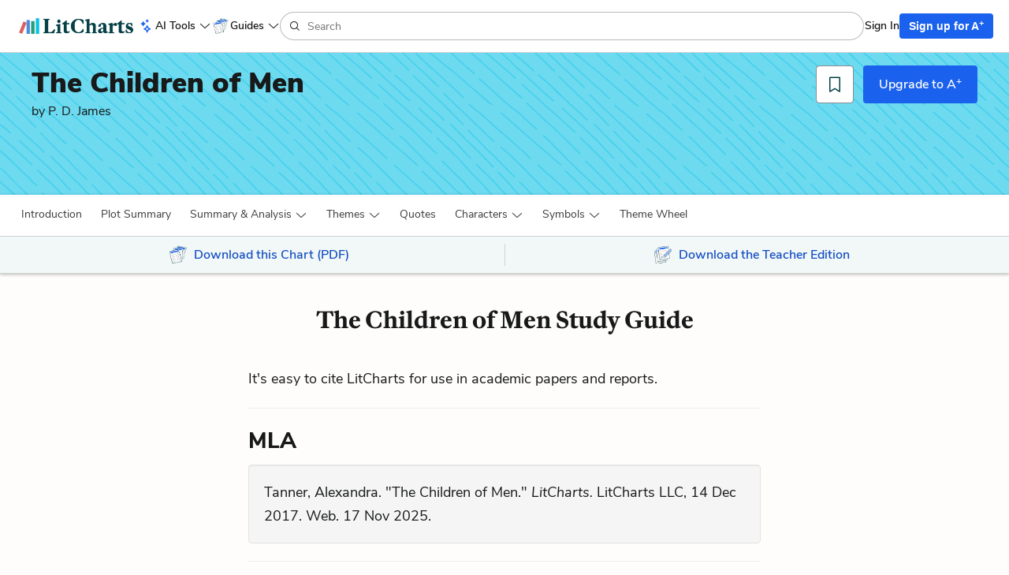

--- FILE ---
content_type: image/svg+xml
request_url: https://assets.litcharts.com/assets/reskin/patterns/desktop/guides/12-fabc8131790524f3aac26ffbf8f403f966bbde4b8c958d7f9bdf8171bc26087f.svg
body_size: 31238
content:
<svg data-name="Draw Layer" xmlns="http://www.w3.org/2000/svg" preserveAspectRatio="none slice" viewBox="0 0 720 100"><style>rect { fill: #6DDAF0; } path { fill: #48D1EC }</style>
<rect width="100%" height="100%"></rect><path d="M501.3-1.1a.5.5 0 0 0 .1.5l2.4 2.3 2.2 2.2 1 1 1 1 1.2 1.1 1.2 1.1 2.4 2.2 2.3 2.1 2.4 2.1 2.4 2 2.4 2.2 2.2 2.1a39 39 0 0 0 2.4 2.2l2.3 2 2.3 2 2 2 2.1 2L538 33a.5.5 0 1 0 .7-.7l-1.2-1.1-1.2-1.2a162 162 0 0 1-2.4-2.2l-1-1-1.1-1.1-2.5-2-1.2-1-1.3-1.2-2.1-2.1a86.6 86.6 0 0 0-4.8-4.3l-1.2-1-1.3-1.2-1.1-1-1.2-1c-1.6-1.4-3-2.9-4.7-4.3l-1-1-1-.9a25 25 0 0 1-1-1l-1-1a102 102 0 0 0-2-2l-2-2h-1zM541.8 37.1a.5.5 0 0 0 0 .7q1.6 1.5 3.3 2.8l1.6 1.3 1.5 1a186.3 186.3 0 0 1 7.2 6.2l2.4 2.3 2.4 2 2.3 2.2 2.3 2 2.5 2 2.5 2.1 2.4 2.1 2.3 2.1L577 68l2 1.8 1.2 1 1 1 1.1 1 1 1 2.2 2a.5.5 0 0 0 .7 0 .5.5 0 0 0 0-.8l-2.2-2-1.1-1-1.1-1.1-1.1-1-1.2-1-2.3-2-2.3-2.1-1.3-1.1-1-1a57.2 57.2 0 0 0-5-4.2l-4.7-4-2.4-2.1-2.5-2.3-1.1-1-1.2-1-2.3-2.2-2.4-2-2.6-2.1-1.8-1.3a104.2 104.2 0 0 1-4-3.4.5.5 0 0 0-.4-.1.5.5 0 0 0-.3.1zm4.7 3.3zM590.9 80a.5.5 0 0 0-.2.3.5.5 0 0 0 .2.4l1.3 1.1 1.3 1c.7.8 1.5 1.5 2.4 2.2l2.3 2 1.2 1 1.2 1 2.4 2.3 2.4 2a73.2 73.2 0 0 1 4.8 4.3l2.2 2.3.9.8h1.4l-1.4-1.3a152.5 152.5 0 0 0-5.6-5.4l-1.3-1-2.4-2.1-2.5-2.3-1-1-1.4-1.1-2.4-2.1-2.4-2.1-1.2-1c-.5-.5-1-1-1.5-1.3a.5.5 0 0 0-.4-.2.5.5 0 0 0-.3.2zM510.8-.9l1 .8 2 1.6 2.5 2 1.4 1 1.2 1 2.5 2 2.3 2 1.3 1 1.3 1 2.5 2 .5.4 2.4 1.8 2.3 2 2.4 2.1 2.3 2 2.5 2.1 1.3 1.2 1.1 1 1.3 1 1.2 1 2.4 2 2 1.8 1 .8 1 1 2 1.6 2.2 1.7.6.5.4.3.4.4a.5.5 0 0 0 .2 0 .5.5 0 0 0 .6-.7.9.9 0 0 0-.2-.2.6.6 0 0 0-.2 0l-.2-.3-.6-.4-1-.8-2.3-1.9-1.2-1-1.1-1-1.2-1-1.2-1-2.3-2-1.2-1-1.2-1-1.2-1-1.2-1-2.6-2.3-2.3-2-1.2-1-1.3-1c-.7-.8-1.5-1.4-2.2-2l-1.2-1-1.2-1-2.6-2-1.2-1-1.1-.8-2.6-2.1-2.4-2a45 45 0 0 0-2.4-2h-.1l-2.5-2-1.2-1-1.3-.9h.1a126.8 126.8 0 0 1-1.6-1.2H510l.7.5zm8.1 6.4h.1zM513.8 1.5zM518.3 3.8zM564.7 43a.5.5 0 0 0-.3.3.5.5 0 0 0 0 .4.5.5 0 0 0 .2.3l.8.6 2.4 2 2.5 2.1 2.4 2.1 2.5 2.2 5 4.3 4.6 4.1 2.5 2.1 2.6 2.2 1.3 1.1 1.1 1 1.3 1 1.1 1 2.5 2 2.3 2L602 76l2.3 2a42.2 42.2 0 0 0 1.4 1.2.5.5 0 0 0 .2.1l.2.2.4.3.7.5a.5.5 0 1 0 .7-.7 1.6 1.6 0 0 0-.3-.2l-.4-.4-.7-.5a.5.5 0 0 0-.2 0v-.1a42 42 0 0 1-2.2-1.9l-2.3-2-4.8-4.1-2.5-2.1-1.1-1-1.4-1-1.2-1.1-1.2-1-2.4-2.1-1.2-1-1.4-1.2-2.3-2-2.3-2.1a280.6 280.6 0 0 0-5.1-4.4l-2.3-2-2.6-2.2-2.5-2.2-2.4-1.9a.4.4 0 0 0-.2 0 .5.5 0 0 0-.2 0zm41.6 35.4zm0 0zm1.3 1zM610.7 84.2a.5.5 0 0 0 0 .7l1.2 1.2 1.2 1 2.3 2.2 2.4 2.2 2.3 2.2 2.2 2.2 2.2 2.3 2.3 2.2.4.5h1.4l-.3-.3-1.2-1.2-1.1-1.1-4.4-4.6-4.6-4.4-1.3-1-1-1.1-1.2-1-1.2-1.1-1-.9a.6.6 0 0 0-.3-.1.5.5 0 0 0-.3.1zM527-.4l1 1 1.2 1 1.1 1 2.3 2.2 1.2 1.1 1.1 1.2a26.2 26.2 0 0 0 2.3 2l2.3 2 1.2 1 1 .9 1 .9 1.2 1 .7.5.3.3.3.3a.5.5 0 0 0 .4.3.5.5 0 0 0 .6-.3.6.6 0 0 0 0-.3.8.8 0 0 0-.2-.3 4 4 0 0 0-.3-.3l-.6-.5-1-1-1.1-.9-1-.9-2.3-1.9-2.4-2-1-1-1.3-1.2-1-1-1.3-1.1-1-1-1.2-1.1-1.2-1-1-1-.6-.5H526l.8.6zM549.1 19.1a.5.5 0 0 0 0 .7l1.4 1.1 1.1 1 1.2 1L554 24l1.1 1 1.3 1.2 2.3 2 2.4 2.2 1.2 1 1.1 1.1 2.4 2.3a59 59 0 0 0 2.4 2l4.4 3.6 1.2.9 1 .8 2.3 1.6 1.1 1 1.2 1 2.3 2.2 1.1 1 1.1 1.1 2.3 2 2 1.7.9.8.5.4c.2.2.4.5.8.4a.5.5 0 0 0 .3-.5.7.7 0 0 0 0-.2 2 2 0 0 0 0-.2.5.5 0 0 0-.5-.2l-.8-.7-1.1-1-1.2-1-1-1-1.3-1-1-1c-.5-.4-.8-.8-1.2-1l-1.1-1.1-2-1.9-2-1.8-2.2-1.6-2.2-1.6-2.4-2-2.5-2-2.5-2.1-2.3-2.3-1.2-1L561 29l-2.4-2.2-4.6-4-2-1.9-1-.9-1.2-.9a.5.5 0 0 0-.3-.1.5.5 0 0 0-.4.1zM595.2 59.2a.5.5 0 0 0-.4.6.5.5 0 0 0 .2.3l.5.4 1.1.8 1.2 1 2.2 2.3 2.2 2.3a68 68 0 0 0 4.6 4.5l1 1 1.1 1.1 2.3 2.5 2.2 2.3 1.2 1 1.2 1.1 2.3 2.2 2.3 2.2 1 1 1.2 1 2.3 2.3 2.3 2 1.2 1 1.2 1.1 1 1.1 1.3 1.1.8.9.9.8 1.8 1.6 1.7 1.4.8.6h1.5l-.2-.2-.6-.5-1.2-1-1-.8-1.2-1-2.2-2-2.3-2.2-2.3-2.3-2.4-2-2.2-2-2.3-2.3a286.5 286.5 0 0 1-4.5-4.2l-2.4-2.2-2.3-2.3-2.2-2.4-2.2-2.2-4.6-4.5-1.8-1.9-2-2-1.8-1.8-2.2-1.7a.4.4 0 0 0-.2 0 .8.8 0 0 0-.1 0zM540.8-.5l.8.6 1.2 1 1.2 1 1.2 1a154.4 154.4 0 0 0 3.5 3l1.1 1 1.1 1 1.1 1 1.2 1.2 1 1 2.4 2 1 1 1.3 1 2.3 2.2 2.4 2.2a50 50 0 0 0 2.3 2l1.2 1 1.2 1 1.3 1 1.1 1 1.2 1 1.1 1.1 1.1 1 1 1 1 .8 1 .8.7.5.6.6.6.4.5.5a.5.5 0 0 0 .2.2.5.5 0 0 0 .7-.2.5.5 0 0 0 0-.4.8.8 0 0 0-.3-.4l-.2-.2-.5-.4-.6-.5-.7-.5-2-1.8-2-1.8-1.2-1-1.1-1-1.2-1.1-1.3-1-1.2-1-1.2-1-2.4-2-2.2-2.2-2.4-2.2-1.2-1-1.1-1-2.3-2-1.2-1.1-1.1-1-1.1-1-.5-.6-.6-.5a58 58 0 0 0-2.3-2l-1.2-1-1.2-1-1-1-1.3-1-1.4-1.2h-1.6zM583.1 36.4a.5.5 0 0 0-.1.4.5.5 0 0 0 .1.3l1.3 1 1.1 1.1 2.3 2.2 2.3 2 2.4 2.3 2.4 2.3a57 57 0 0 0 4.7 4.1l1.1 1 1.2 1 1 1 1.2 1.1a206 206 0 0 1 3.4 3.3l1.1 1 1 1.1 1.2 1.2 1.1 1 1.2 1 1 1a37.6 37.6 0 0 1 2.3 2.3l1 1 1.1 1.1.5.5.5.5.6.4.6.6a.5.5 0 1 0 .7-.7l-.5-.5a4.8 4.8 0 0 0-.4-.4 12.2 12.2 0 0 1-1-.9l-1-1-1.1-1-2.2-2.2-1.1-1.1-1.2-1.1-1-1-1.3-1.1-1-1-1.1-1.1-1-1-1.2-1.2a96.5 96.5 0 0 0-3.4-3.2l-1.1-1-2.5-2.1-1-1-1.3-1a117 117 0 0 1-2.4-2.3l-4.7-4.3-2.2-2.1-2.3-2.1-1.6-1.4a.5.5 0 0 0-.3-.1.5.5 0 0 0-.4.1zM625 77a.5.5 0 0 0 0 .8l2.3 2.2 2.3 2.1 4.6 4.7 2.3 2.1 2.2 2.2 2.3 2.3 2 2.3 2 2 1.8 2 1 .9h1.4l-2.3-2.3a62.4 62.4 0 0 1-4.4-4.7l-2.2-2.4a30 30 0 0 0-2.1-2l-4.7-4.5-1.9-2-1-1-1-1-1.9-1.7-2-2a.5.5 0 0 0-.3-.1.5.5 0 0 0-.4.1zM553 .6l2.3 2.1a81 81 0 0 0 4.8 4l2.3 2 2.4 2 2.3 2 2.4 2L572 17l1.3 1.1.7.6.3.3a2.6 2.6 0 0 0 .4.3.5.5 0 0 0 .7-.2.5.5 0 0 0 0-.2.6.6 0 0 0 0-.3.4.4 0 0 0-.3-.3l-2-1.8-1.2-1-1.1-1-2.3-2-2.4-1.9-1.2-1-1.1-1-2.4-2-2.4-2-1.2-1-1.2-1-1.4-1.1L554 .2l-.2-.2a11 11 0 0 1-1.3-.2h-.4l1 .8zM579.6 23.2a.5.5 0 0 0 0 .7L581 25l1.2 1 2.3 2.2 2.4 2.1 2.5 2.2 4.7 4.2 2.4 2.1 2.3 2 2.4 2 2.2 2 1 1a76 76 0 0 1 4.6 4l1 1 1.2 1 1.1 1a40.8 40.8 0 0 1 3.3 3l1 .9.4.4a3.2 3.2 0 0 1 .5.3.5.5 0 0 0 .7 0 .5.5 0 0 0 .2-.3.5.5 0 0 0-.2-.4 1.9 1.9 0 0 0-.3-.2l-.3-.2-.5-.5-1-.8-1-1-1.1-1-2.3-2.1-2.2-2-4.5-4-2.3-2-1.1-1-1.2-1-2.2-2-2.5-2-2.3-2.1-2.4-2.3-2.4-2-2.3-2-1.2-1.1-1.2-1.1-1.3-1.2-1.1-1-1-.9a.6.6 0 0 0-.4-.1.5.5 0 0 0-.4.1zM621.3 60.6a.5.5 0 0 0 0 .8l4.8 4.5 2.2 2.2 2.4 2.3 2.3 2.3 1.1 1 1.2 1.2 2.5 2.4 2 2.2 4.4 4.8 2.1 2.4 1 1 1.2 1.2 2.3 2.3 2.2 2.1 2.1 2.3 1.2 1.2 1 1.2 1.8 2.2.2.2h1.3l-.9-1.1-2-2.4-2.1-2.3-2.2-2.3-2.2-2.2L649 88a59 59 0 0 1-2.3-2.4l-1-1-1-1.2a402.3 402.3 0 0 1-4.3-4.8l-2.3-2.4-2.2-2.2-2.4-2.2-2.4-2.4-2.2-2.2-2.6-2.4-4.2-4a.5.5 0 0 0-.4-.2.5.5 0 0 0-.3.1zM562.6-.5l1.1 1.1 2.4 2.2 2.4 2.1a73 73 0 0 1 2.3 2.1l4.6 4.5 4.8 4.2 2.2 2.1 1.1 1 1.2 1.1 2.4 2.2q1.3 1 2.4 2.1l4.7 4.4 2.3 2.1 2.2 1.9 1.5 1.3.7.6.8.7a.5.5 0 0 0 .7.2.5.5 0 0 0 .2-.7 2.9 2.9 0 0 0-.6-.6l-.5-.4-1.1-1-1.1-1-1.1-.9L596 29l-2.3-2.2-1.2-1.1-1.1-1.1-2.4-2.2-2.4-2.1-1.3-1.1-1.1-1.1-2.3-2.1-2.3-2.1-2.5-2.2-2.2-2-2.3-2.3-1.1-1.1-1.3-1.2-2.3-2-1.2-1.1-1.2-1L564-.6h-1.4zM608.4 39.8a.5.5 0 0 0 0 .8l2.4 2.2 2.4 2.2 2.3 2c.7.8 1.5 1.5 2.3 2.1l2.5 2.2 1.2 1.1 1.2 1 2.4 2.2 2.3 2.2 1 1.1 1.2 1.1 2.4 2.3 1.2 1 1 1 2.2 2.3 1 1 1.1 1.3a96.5 96.5 0 0 0 5.2 5.5l1 1v.1a.3.3 0 0 0 .1 0 .5.5 0 0 0 .9-.4 3.5 3.5 0 0 0-.6-.6 65.8 65.8 0 0 1-3.6-3.9l-2.1-2.2-1-1.2-1-1-2.3-2.3-1.1-1.2-1.2-1-2.3-2.2-1.1-1-1.2-1.3a65 65 0 0 0-2.2-2.1l-2.5-2.3-2.4-2a82 82 0 0 0-2.3-2.2l-2.4-2-2.4-2.2-2.2-2-2.4-2.3-.2-.3a.5.5 0 0 0-.4-.1.5.5 0 0 0-.4.1zM649.3 79.3a.5.5 0 0 0 0 .8l1.2 1 1 1.1 2.3 2.3 2.5 2.2 1.1 1 1 1.1 2.4 2.4 2.2 2.2 1 1.2 1.1 1.2 1 1.1 1 1.1 2.2 2.3.5.4h1.3l-1-1-2-2.2-4.4-4.7-2.1-2.2-2.4-2.4-1-1L657 86l-2.4-2.2-2.3-2.3-1-1-1.3-1.2a.5.5 0 0 0-.3-.1.5.5 0 0 0-.4.1zM492.2-.7l1 .8 1 1 2.3 2.3 2.2 2 2.3 2.3 4.6 4.2 2.3 2.1 1.2 1 1 1 1.2 1 1 1 1.2 1.1 1.1 1.1 1 1 1.1 1 1.1 1c.4.2.7.6 1 .9l1.3 1.1a.5.5 0 0 0 .7 0 .5.5 0 0 0 0-.7l-1.1-1-1-1-1.2-1-.5-.5-.6-.4-1-1-1.1-1-1.2-1.2-1-1-1.2-1-1-1-1.2-1-1.2-1-2.2-2a309.4 309.4 0 0 1-4.7-4.5l-1-1.1a53.9 53.9 0 0 0-3.5-3.2l-2.2-2.2-.3-.3-1.4.2zM524 29.8a.5.5 0 0 0 0 .7l2.4 2.2 1 1 1.2 1.2a76 76 0 0 1 4.7 4.4l2.3 2.2 1.2 1 1.2 1.2 2.2 2 1 1 1.2 1.1 2.3 2.2 1 1 1.1 1 2.2 2 2.3 2.3 1 1 1 .9 1 1 1 1 1 1 1.1 1 1 .8.6.5c.2.2.6.4 1 .2a.5.5 0 0 0 .1-.7.5.5 0 0 0-.4-.2 3 3 0 0 1-.3-.2l-1-1-1.2-1-2.2-2-2.1-2.2a37 37 0 0 0-1-1l-1.2-1.1-1.2-1.1-1-1a56 56 0 0 1-1.2-1l-1-1L544 48l-1-1-1.2-1.2-1.1-1-1.1-1-1.2-1.1-1-1-2.5-2.2-2.3-2.1-2-2-2-2-1-.8-.8-.9-2-1.9a.5.5 0 0 0-.4-.1.5.5 0 0 0-.4.1zm35.3 32.7h.1zM564.8 67.5a.5.5 0 0 0-.1.3.5.5 0 0 0 .1.4l1 .8c1.7 1.3 3.3 2.6 4.8 4l1.3 1.2 1 1 2.4 2.4 2.3 2.2 2.3 2.2 4.2 4.2 2.2 2.3 2.3 2.1 1 1.1 1.2 1.1a218.3 218.3 0 0 1 3 3.3l1.2 1.1 1.2 1.1 1.2 1 2.3 2 1.5-.1-.2-.2-1.2-1-2.4-2-1.2-1.1-1.2-1.1-1-1a84.7 84.7 0 0 1-3.2-3.3l-1-1.1-1.2-1.1a63.6 63.6 0 0 1-3.3-3.3l-1-1.1-2.2-2.1-1-1-1.2-1.2-4.6-4.4-2.2-2.2a75.5 75.5 0 0 0-6.9-6l-.7-.5a.5.5 0 0 0-.3-.2.5.5 0 0 0-.4.2zm1 1.5zM483.5-.7a30.2 30.2 0 0 0 2.3 2.3l2.3 2 1 1 1.2 1 2 2.1 1.7 1.6 1.6 1.5a117.7 117.7 0 0 0 2.3 2.2c.2 0 .3.2.5.3l.4.5a.5.5 0 0 0 .8-.7 9 9 0 0 0-.6-.6l-.5-.4-1.1-1-1-1-.9-.8-2.1-2-1.1-1a66.1 66.1 0 0 0-2.7-2.7L487.8 2a83.3 83.3 0 0 1-3-2.8h-1.3zM502.2 17a.5.5 0 0 0 0 .6l2.2 2.3 2.2 2 1.2 1.2 1 1a97.3 97.3 0 0 1 6.8 6.5l2.3 2 1.2 1 1.2 1.2 1.1 1.1 1.2 1.1 1 1 1 1.1 1 1 .5.5.6.6 1 1 1 1 2.1 2.1 1 1 1 1 1.1 1.1 1 1 2 2 .4.4a1.6 1.6 0 0 0 .3.3.5.5 0 0 0 .6-.1.5.5 0 0 0 0-.7l-.5-.5-.5-.5a48 48 0 0 1-1-1l-1-1-1-1-1-1-1-1-2.1-2.2-1-1-1-1-1-1-1.1-1-1-1-1-1.1-2.3-2.2-1.1-1.1-1.3-1.1-1.1-1a51.2 51.2 0 0 1-3.4-3.2l-2.2-2.2-2.3-2.2-2.2-2-1.2-1.1-1.1-1-1-1-1.2-1.2-.7-.8a.5.5 0 0 0-.4-.1.5.5 0 0 0-.3.1zM541.2 55.4a.5.5 0 0 0 0 .7l2.3 2.4 2.2 2.2a304.2 304.2 0 0 1 5.6 5.5l1 1 2.2 2.3 2.3 2.2 2.3 2a269.2 269.2 0 0 0 2.2 2.2l2.1 2.3 1.1 1.1 1 1 1.2 1 .4.5.6.6.8.8.8.8 1.7 1.7 1.5 1.5.7.7.7.7a.5.5 0 0 0 1-.2.7.7 0 0 0-.2-.5l-.2-.2-.5-.5-1-1c-.4-.2-.7-.6-1-1l-1-1a44.6 44.6 0 0 0-2.2-2.1l-1-1-1.1-1-1-1.1-1.1-1-2.2-2.4-1.1-1.1-1.1-1-2.3-2.2-2.3-2.1-1.1-1.1-1.1-1.2-2.2-2.2-2.2-2.2-1.8-1.7-1.7-1.7-1.7-1.8-.9-1-1-1a.5.5 0 0 0-.7 0zM577.9 92a.5.5 0 0 0 0 .6l1.3 1.1a36.7 36.7 0 0 1 3.4 3.5l2.2 2.3 1.8 1.8h1.5l-1.9-1.8-2.1-2.1-2.3-2.5-1.5-1.5-.8-.7-1-.8a.5.5 0 0 0-.3-.1.5.5 0 0 0-.3.1zM570.5-.4a36.2 36.2 0 0 1 2.1 1.5l.7.6 1.4 1.2 1.5 1.2 1.4 1.2 2.4 1.9 1 .9 1.1 1c.4.2.7.5 1 .9l.6.4.6.6 1 1 1.2 1 1.6 1.3a.5.5 0 1 0 .7-.7l-2.3-2-1.1-1-1.1-1-2.1-1.9-1-1-1.3-.8-2-1.7-1-.8a60 60 0 0 0-1-.7l-1.8-1.5-.9-.8-.8-.7-.2-.1h-1.7zM591.5 16.3a.5.5 0 0 0-.3.2.5.5 0 0 0-.1.4.6.6 0 0 0 .2.3l.5.4 2.3 2 2.4 2 2.4 2.1 2.3 2.1 2.3 2.2q1.1 1.2 2.4 2.2l2.4 2.1 2.4 2.2 2.2 2.1 1.2 1.2 1.2 1 4.7 4 1.5 1.5.7.7.8.7 1.6 1.6.7.6.6.6a.4.4 0 0 0 .2.3.5.5 0 0 0 .6 0 .5.5 0 0 0 .1-.2.5.5 0 0 0 0-.4.8.8 0 0 0-.2-.3l-.2-.3-.5-.5-1.1-1-1.2-1.1-1-1a105.3 105.3 0 0 0-3.4-3.1l-1.1-1-1.3-1-1-1-1.3-1.1-1-1-2.3-2.2-1.2-1.1a40 40 0 0 0-3.7-3.2l-2.4-2.3-4.7-4.3-3.5-3.2-1.9-1.5-.8-.8-1.2-.9a.4.4 0 0 0-.2 0 .6.6 0 0 0-.1 0zm.4 1.3zM631 51.1a.5.5 0 0 0 0 .7l1.3 1.2 1 1 2.3 2.3 4.5 4.5 2.3 2.3a102.5 102.5 0 0 0 4.5 4.2l1.2 1.2 1 1 1.2 1.1 1 1a181.3 181.3 0 0 1 3.6 3.9l.6.5 1.2 1.2 1 1 .8.8.8.9.9 1 1 .9a.5.5 0 0 0 .7 0 .5.5 0 0 0 0-.7 6.6 6.6 0 0 0-.5-.5l-.6-.5-.9-1-.4-.5-.5-.5-1-1-2-2-.6-.6-.5-.6-1-1-2.1-2.3-1.1-1-1.1-1-2.3-2.2-2.3-2.2-2.3-2.2-2.2-2.2-2.3-2.3-2.2-2.2-1-1-1-1-1-1-1.2-1.2a.5.5 0 0 0-.4-.1.5.5 0 0 0-.3.1zM664.6 84.7a.5.5 0 0 0 0 .7l1.2 1.1 1 1 2.3 2.4 1 1 1 1.2a92 92 0 0 1 2.3 2.4l2.1 2.4 1 1.2 1 1 1.4 1.6h1.3l-1.7-1.9-1-1.2-1-1.1-2.1-2.4-2.2-2.4-2.2-2.3-2.1-2.3a64 64 0 0 0-1.3-1.2l-1.3-1.2a.5.5 0 0 0-.4-.2.5.5 0 0 0-.3.2zM294.7-1.2l1.7 1.7 2.1 2.2 1 1 1.2 1.1 1.1 1L303 7l2.3 2.1 2.3 2.1 2.5 2.1 2.4 2 2.4 2.2 2.2 2.1 1.1 1.2 1.3 1 2.2 2 2.4 2 2 2 2.1 2q1.2 1 2.3 2.2a.5.5 0 0 0 .7-.8l-1.2-1.1-1.2-1.1-2.4-2.3-1-1-1.2-1-2.4-2.2-1.2-1-1.3-1-2.1-2.2a86.6 86.6 0 0 0-4.8-4.3l-1.2-1-1.3-1.1-1.1-1-1.2-1.1-4.7-4.3-1-1-1-.9-1-1-1-1-2-2-.8-.8h-1.4zM334.4 36a.5.5 0 0 0 0 .6q1.6 1.5 3.3 2.8l1.6 1.3 1.5 1a185 185 0 0 1 4.9 4.2l2.3 2 2.4 2.3 2.3 2.1 2.4 2.1 2.3 2 2.5 2 2.5 2.1 2.4 2.1 2.3 2.1 2.4 2.1 2 1.8 1.2 1 1 1 1.1 1 1 1 2.1 2a.5.5 0 0 0 .7 0 .5.5 0 0 0 0-.8l-2.1-2-1.1-1-1.2-1.1-1-1-1.2-1-2.3-2-2.3-2.1-1.3-1.1-1-1a57.2 57.2 0 0 0-5-4.1l-4.7-4.1-2.4-2.1-2.5-2.3-1.1-1-1.2-1-2.3-2.2-2.4-2-2.6-2.1-1.8-1.3a103.8 103.8 0 0 1-4-3.4.5.5 0 0 0-.4-.1.5.5 0 0 0-.3.1zm4.7 3.3zM383.5 78.8a.5.5 0 0 0-.2.4.5.5 0 0 0 .2.3l1.3 1.1 1.2 1 2.4 2.2 2.4 2 1.2 1 1.1 1.1 2.5 2.2 2.4 2 2.4 2.1 2.4 2.3 2.2 2.2 1.2 1.2.5.4h1.3l-2-2.1a152.5 152.5 0 0 0-5.7-5.4l-1.3-1-2.4-2.1-2.5-2.3-1-1-1.4-1.1-2.4-2L387 81l-1.2-1-1.5-1.3a.5.5 0 0 0-.4-.1.5.5 0 0 0-.3.1zM304.1-1.4l.2.1 2 1.6a.6.6 0 0 0 .1 0l2.5 2 1.4 1 1.2 1 .1.1 2.4 2 2.3 2q.7.4 1.3 1l1.3 1 2.5 2c.2 0 .3.2.5.3l2.3 1.8 2.4 2q1.1 1.1 2.4 2.1l2.3 2 2.5 2.2 1.3 1 1.1 1 1.2 1.1 1.2 1 2.4 2 2 1.8 1 .8 1 1a49.7 49.7 0 0 0 4.1 3.4l.8.4.4.3.4.4a.5.5 0 0 0 .2.1.5.5 0 0 0 .5-.7.9.9 0 0 0-.1-.2.6.6 0 0 0-.2-.1l-.2-.2-.6-.5-1-.8-2.3-1.9-1.2-1-1.1-1-1.2-1-1.2-1-2.3-2-1.3-1-1.1-1-1.2-1-1.2-1-2.6-2.3-2.3-2-1.2-1-1.3-1-2.2-2-1.2-1-1.2-1-2.6-2-1.2-.9-1.2-.9-2.5-2-2.4-2a45.5 45.5 0 0 0-2.4-2l-2.6-2-1.2-1-1.3-1 .1.1-.3-.2h-1.5zM306.4.3zM311.6 4.4zM357.3 41.9a.5.5 0 0 0-.3.2.5.5 0 0 0 0 .4.5.5 0 0 0 .2.3l.8.6 2.4 2 2.5 2.1 2.4 2.1 2.5 2.2 5 4.3 4.6 4.1 2.5 2.1 2.6 2.2 1.2 1.1 1.2 1 1.3 1 1.1 1 2.5 2 2.3 2 2.5 2.2 2.2 2a42.2 42.2 0 0 0 1.5 1.2.5.5 0 0 0 .2.1l.2.2.4.3.7.5a.5.5 0 0 0 .7-.7 1.6 1.6 0 0 0-.3-.2l-.4-.3-.7-.6a.5.5 0 0 0-.2 0 42 42 0 0 1-2.2-2l-2.4-2-4.7-4.1-2.5-2-1.1-1-1.4-1.1-1.2-1-1.2-1.1-2.4-2.1-1.3-1-1.3-1.2-2.3-2-2.3-2.1a277.9 277.9 0 0 0-5.1-4.4l-2.3-2-2.6-2.2-2.5-2.1-2.4-2a.4.4 0 0 0-.2 0 .5.5 0 0 0-.2 0zM399 77.2zm0 0zm1.3 1zM403.2 83a.5.5 0 0 0 0 .7l1.3 1.2 1.1 1 2.4 2.2 2.4 2.2 2.3 2.2 2.2 2.2 2.2 2.3 2.3 2.3.8.9h1.5l-.8-.8-1.2-1.2-1.1-1.1-4.4-4.5-4.7-4.5-1.2-1-1.1-1.1-1.2-1-1-1.1-1-.9a.6.6 0 0 0-.4-.1.5.5 0 0 0-.4.1zM320.6-.6l1.1 1 1.2 1.1 2.3 2.1 1.2 1.1 1.1 1.2a26 26 0 0 0 2.3 2l2.3 2 1.1 1 1.1.9 1 .9 1.2 1 .6.5.4.3.3.3a.5.5 0 0 0 .4.3.5.5 0 0 0 .6-.3.6.6 0 0 0 0-.3.8.8 0 0 0-.2-.3 4.1 4.1 0 0 0-.3-.3l-.6-.5-1-1c-.4-.2-.8-.5-1.1-.9l-1-.9-2.4-1.9-2.3-2-1.1-1-1.2-1.1-1-1.1-1.3-1.1-1-1L323 .3l-1.2-1-.5-.5h-1.6l.8.6zM341.7 18a.5.5 0 0 0 0 .7l1.4 1 1.1 1.1 1.1 1 1.2 1 1.2 1.1L349 25l2.3 2 2.4 2.2 1.2 1 1.1 1.2 2.4 2.2a59 59 0 0 0 2.4 2l4.4 3.6 1.2.9 1 .8 2.3 1.6 1.1 1 1.2 1 2.2 2.2 1.2 1 1.1 1.1 2.2 2 2 1.7 1 .9.5.4c.2.2.4.4.8.3a.5.5 0 0 0 .3-.5.7.7 0 0 0 0-.2 2 2 0 0 0 0-.2.5.5 0 0 0-.5-.2l-.8-.7-1.2-1-1.1-1a260 260 0 0 0-2.3-2l-1.1-1-1.1-1-1.1-1.1-2-1.9-2-1.8-2.3-1.5-2.1-1.7-2.4-2-2.5-2-2.5-2.1-2.4-2.3-1-1-1.3-1-2.4-2.2a520 520 0 0 1-4.6-4.2l-2-1.8-1-.9-1.2-.8a.5.5 0 0 0-.3-.2.5.5 0 0 0-.4.2zM387.8 58a.5.5 0 0 0-.4.6.5.5 0 0 0 .2.3l.5.4 1.1.9 1.1 1 2.3 2.2 2.2 2.3a68 68 0 0 0 4.6 4.5l1 1 1.1 1.2 2.3 2.4 2.2 2.3 1.1 1 1.3 1.2 2.3 2.1 2.3 2.2 1 1 1.2 1.1 2.3 2.2 2.3 2 1.2 1 1.2 1.1 1 1.1 1.3 1.2.8.8.9.8 1.8 1.6c.5.5 1 1 1.7 1.4l1 .7a10.5 10.5 0 0 1 .9.9H432.5a.5.5 0 0 0 0-.1.5.5 0 0 0 0-.4 2.8 2.8 0 0 0-.3-.3 2 2 0 0 0-.1-.1l-.3-.3-.6-.5-1.2-1-1-.8-1.2-1a39 39 0 0 1-2.2-2l-2.3-2.2-2.4-2.3-2.3-2-2.2-2-2.3-2.2a284.6 284.6 0 0 1-4.5-4.3l-2.4-2.2-2.3-2.3-2.2-2.4-2.2-2.2-4.6-4.5-1.8-1.9-2-2-1.8-1.8-2.2-1.6a.4.4 0 0 0-.2-.1.6.6 0 0 0-.1 0zM335.4 0l1.2 1 1.1 1a153.7 153.7 0 0 0 3.6 3l1.1 1 1.1 1 1 1 1.3 1 1 1.1 2.4 2 1 1 1.3 1.1 2.3 2 2.4 2.3a50 50 0 0 0 2.3 2l1.2 1 1.2 1 1.3 1.1 1 1 1.3 1 1.1 1 1.1 1 1 1 1 .8 1 .9.7.4.6.6.6.5.5.4a.5.5 0 0 0 .2.2.5.5 0 0 0 .7-.2.5.5 0 0 0 0-.3.8.8 0 0 0-.3-.5l-.2-.2-.6-.4-.5-.5-.7-.5-2-1.7-2.1-2q-.6-.4-1.1-1l-1.2-1-1.2-1-1.2-1-1.2-1-1.2-1-2.4-2-2.2-2.2-2.4-2.2-1.2-1-1.1-1-2.3-2-1.2-1-1.1-1.1-1.1-1-.5-.6-.6-.5-2.3-2-1.2-1-1.2-1-1-1-1.3-1-.5-.4h-1.7l1.2.8zM375.7 35.3a.5.5 0 0 0-.2.3.5.5 0 0 0 .2.4l1.3 1 1.1 1 2.3 2.2 2.3 2.1 2.4 2.2 2.3 2.3a57.4 57.4 0 0 0 4.8 4.1l1.1 1 1.2 1.1 1 1a74.6 74.6 0 0 1 4.6 4.3l1.1 1 1 1.2 1.2 1 1.1 1 1.2 1.2 1 1 1.3 1.1 1 1.1 1 1 1.1 1.1.5.5.5.5.6.4.5.7a.5.5 0 0 0 .8-.7l-.5-.6a4.8 4.8 0 0 0-.5-.4 12.3 12.3 0 0 1-1-.8l-1-1.1-1-1-2.2-2.2-1.2-1c-.3-.5-.7-.8-1.1-1.2l-1-1-1.3-1-1-1.1-1.1-1.1-1.1-1-1.1-1.1a96.3 96.3 0 0 0-3.4-3.2l-1.2-1a126.1 126.1 0 0 0-3.5-3.1l-1.2-1.1a117 117 0 0 1-2.4-2.2l-4.7-4.4-2.3-2.1-2.2-2.1c-.5-.5-1-1-1.6-1.3a.5.5 0 0 0-.4-.2.5.5 0 0 0-.3.2zM417.6 75.9a.5.5 0 0 0 0 .7l2.3 2.2 2.3 2.1 4.5 4.7 2.4 2.1 2.2 2.2 2.3 2.4 2 2.3 1.9 2 1.9 1.9 2 2 1.2-.2-.9-.9-2.2-2.2a62.5 62.5 0 0 1-4.5-4.8l-2.1-2.3a30 30 0 0 0-2.2-2.2c-1.5-1.4-3.1-2.8-4.6-4.4l-1.9-2-1-1-1-1-2-1.7-1.9-2a.5.5 0 0 0-.7 0zM345-1l.5.5 2.4 2a81.1 81.1 0 0 0 4.8 4l2.3 2 2.3 2 2.4 2 2.4 2 2.6 2.3 1.3 1.1.6.6.4.3a2.6 2.6 0 0 0 .4.3.5.5 0 0 0 .7-.1.5.5 0 0 0 0-.3.6.6 0 0 0 0-.3.5.5 0 0 0-.3-.2l-2-1.8-1.2-1-1.1-1-2.3-2-2.4-2-1.2-1-1.1-1-2.4-2-2.4-2-1.2-1-1.2-1-1.4-1.1-1.4-1.3H345zM372.2 22a.5.5 0 0 0 0 .7l1.3 1.1 1.2 1.1L377 27l2.4 2.1 2.5 2.2 4.7 4.2 2.4 2.2 2.3 2c.8.6 1.6 1.2 2.4 2l2.2 1.9 1 1a75.7 75.7 0 0 1 4.6 4l1 1 1.2 1 1.1 1a40.8 40.8 0 0 1 3.3 3l1 1 .4.3a3.2 3.2 0 0 1 .5.3.5.5 0 0 0 .7 0 .5.5 0 0 0 .1-.3.5.5 0 0 0-.1-.4 1.9 1.9 0 0 0-.3-.2l-.3-.2-.5-.5-1-.8-1-1-1.1-1-2.3-2-2.2-2-4.5-4-2.3-2.1-1.1-1-1.2-1-2.2-2-2.5-2-2.3-2.1-2.4-2.2-2.4-2.1-2.3-2-1.2-1.1-1.2-1.1-1.3-1.2-1.1-1-1-.9a.6.6 0 0 0-.4-.1.5.5 0 0 0-.4.1zM413.9 59.5a.5.5 0 0 0 0 .7l4.8 4.5 2.2 2.2 2.4 2.4 2.3 2.2 1 1 1.3 1.2 2.5 2.4 2 2.2 4.3 4.8 2.2 2.4 1 1 1.2 1.2 2.3 2.3 2.2 2.1 2.1 2.3 1.2 1.2 1 1.2 1.8 2.2 1.3 1.5 1.3-.1-1-1.1-1-1.2a202 202 0 0 0-2-2.4l-2.1-2.3-2.2-2.3-2.2-2.2-2.3-2.2a59 59 0 0 1-2.3-2.3l-1-1.2-1-1.1a402.3 402.3 0 0 1-4.3-4.8l-2.3-2.4-2.2-2.1-2.4-2.3-2.4-2.4-2.2-2.1-2.6-2.5-4.2-4a.5.5 0 0 0-.4-.2.5.5 0 0 0-.3.2zM356.3-.6l2.4 2.2 2.4 2.2a73 73 0 0 1 2.3 2l4.5 4.5 4.9 4.3 2.2 2 1.1 1 1.2 1.2 2.4 2.1a79 79 0 0 1 2.4 2.2l4.7 4.4 2.3 2 2.2 1.9 1.5 1.3.7.6.8.7a.5.5 0 0 0 .7.2.5.5 0 0 0 .2-.7 2.9 2.9 0 0 0-.6-.6l-.5-.4-1.1-1-1.1-1-1.2-.9-2-1.8-2.4-2.2-1.2-1.1-1.1-1-2.4-2.3-2.4-2.1-1.3-1.1-1.2-1.1-2.2-2.1-2.3-2.1-2.5-2.2-2.3-2-2.3-2.3-1-1-1.3-1.3-2.3-2-1.2-1L358-.4l-1-.9h-1.5l.7.6zM401 38.7a.5.5 0 0 0 0 .7l2.4 2.2 2.4 2.2L408 46l2.4 2 2.5 2.2 1.2 1.1 1.2 1.1 2.3 2.1 2.4 2.2 1 1.1 1.2 1.2 2.4 2.2 1.1 1 1 1 2.3 2.4 1 1a147 147 0 0 0 5.3 5.6l1 1.2 1 1a.3.3 0 0 0 .1 0 .5.5 0 1 0 .9-.4 3.5 3.5 0 0 0-.6-.6l-.5-.6-1-1a63.3 63.3 0 0 0-4.2-4.5l-1-1.2-1.1-1-2.2-2.3-1.2-1.2-1-1-2.4-2.2-1.1-1-1.2-1.3a65 65 0 0 0-2.3-2.1l-2.4-2.2-2.4-2.1a82 82 0 0 0-2.3-2.2l-2.4-2-2.4-2.2-2.2-2-2.4-2.3-.3-.2a.5.5 0 0 0-.3-.2.5.5 0 0 0-.4.2zM442 78.2a.5.5 0 0 0 0 .7l1 1 1.1 1.2 2.3 2.2 2.4 2.2 1.2 1.1 1 1 2.4 2.4 2.2 2.3 1 1.1 1 1.2 1.1 1.2 1 1 2.2 2.3 1 1 .2.2h.1a71.5 71.5 0 0 1 1-.2l-.4-.5-1-1.1-2.2-2.2-4.3-4.7-2.2-2.2-2.3-2.4-1-1-1.2-1.1-2.5-2.3-2.2-2.2-1-1-1.3-1.2a.5.5 0 0 0-.3-.2.5.5 0 0 0-.4.2zM286-1l.8 1 2.3 2.2 2.2 2 2.3 2.3 4.5 4.2 2.4 2.1 1.2 1 1 1 1.2 1 1 1L306 18l1.2 1.1 1 1 1 1 1.2 1 1 1 1.3 1a.5.5 0 0 0 .7 0 .5.5 0 0 0 0-.6l-1.1-1c-.4-.4-.7-.8-1.1-1l-1.1-1.1-.6-.5-.5-.4-1-1-1.1-1-1.2-1.2-1-1-1.2-1-1-1-1.2-1-1.2-1-2.2-2a311.5 311.5 0 0 1-4.7-4.5l-1-1a55.5 55.5 0 0 0-3.6-3.3l-1.3-1.3H286zM316.6 28.6a.5.5 0 0 0 0 .7l2.4 2.2 1 1 1.2 1.2a76 76 0 0 1 4.7 4.5l2.3 2 1.2 1.1 1.2 1.2 2.2 2 1 1 1.2 1.1 2.3 2.2 1 1 1.1 1 2.2 2.1 2.3 2.2 1 1 1 .9 1 1 1 1 1 1 1.1 1 1 .9.6.4c.2.2.6.5 1 .2a.5.5 0 0 0 .1-.7.5.5 0 0 0-.4-.2 3 3 0 0 1-.3-.2l-1-1-1.2-1-2.2-2-2.1-2.2a37 37 0 0 0-1-1l-1.2-1.1-1.2-1-1-1.1-1.2-1-1-1-2.3-2.2-1-1-1.2-1.2-1.1-1-1.1-1-1.2-1.1-1-1-2.5-2.2-2.3-2.1-2-2-2-1.9-1-1-.8-.8-2-1.9a.5.5 0 0 0-.5-.1.5.5 0 0 0-.3.1zm35.3 32.7l.1.1zM357.4 66.3a.5.5 0 0 0-.2.3.5.5 0 0 0 .2.4l1 .8 4.8 4 1.3 1.2 1 1.1 2.4 2.3 2.3 2.2 2.3 2.3c1.4 1.4 2.9 2.7 4.2 4.2l2.2 2.2 2.3 2.2 1 1 1.1 1.1a218.3 218.3 0 0 1 3.1 3.3l1.2 1.1 1.2 1.1 1.2 1 2.4 2 .5.4h.5l.8-.1-.6-.6-1.2-1-2.4-2-1.2-1.1-1.2-1-1.1-1.1a84.7 84.7 0 0 1-3.1-3.3l-1-1.1-1.2-1.1a63.6 63.6 0 0 1-3.3-3.3l-1-1-2.2-2.2-1-1-1.2-1.2-4.6-4.4-2.2-2.1a75.5 75.5 0 0 0-7-6c-.1-.3-.4-.4-.6-.6a.5.5 0 0 0-.4-.2.5.5 0 0 0-.3.2zM278.4.4l2.3 2 1 1 1.2 1 2 2.1 1.7 1.6 1.6 1.5a114.1 114.1 0 0 0 2.3 2.2l.5.3.4.5a.5.5 0 0 0 .7-.7 9 9 0 0 0-.5-.5l-.5-.5-1.1-1-1-.9-1-.9-2-2-1.1-1a67 67 0 0 0-2.7-2.7L280.4 1a83 83 0 0 1-1.8-1.6H277l1.3 1zM294.8 15.7a.5.5 0 0 0 0 .7l2.2 2.3 2.2 2.1 1.2 1 1 1a97.7 97.7 0 0 1 6.8 6.6l2.2 2 1.3 1.1 1.1 1.1 1.2 1.2 1.2 1 1 1.1 1 1 1 1 .5.6.6.5 1 1 1 1 2.1 2.1 1 1 1 1 1.1 1.1 1 1c.6.7 1.2 1.4 2 2l.4.4a1.6 1.6 0 0 0 .3.3.5.5 0 0 0 .6-.1.5.5 0 0 0 0-.7l-.5-.4-.5-.6-1-1-1-1-1-1-1-1-1-1-2.1-2.2-1-1-1-1-1-1-1.1-1-1-1-1-1-2.3-2.3-1.2-1-1.2-1.2-1.1-1-1.2-1a74 74 0 0 1-2.2-2.1l-2.2-2.2-2.3-2.3-2.3-2-1.1-1.1-1.1-1-1-1-1.2-1.2-.7-.8a.5.5 0 0 0-.4-.1.5.5 0 0 0-.3.1zM333.8 54.2a.5.5 0 0 0 0 .7l2.3 2.4a303.7 303.7 0 0 1 6.6 6.6l1.2 1.1 1 1.1 2.2 2.2 2.3 2.2 2.2 2a275.7 275.7 0 0 0 2.3 2.2L356 77l1.1 1.1 1 1 1.2 1.1.4.4.6.6.8.8.8.8 1.6 1.7 1.6 1.5.7.8.7.6a.5.5 0 0 0 1-.2.7.7 0 0 0-.2-.5l-.2-.2-.6-.4-1-1-1-1-1-1a44.8 44.8 0 0 0-2.1-2.2l-1-1-1.1-1-1-1.1-1.1-1-2.2-2.3-1.1-1.2-1.1-1-2.3-2.2-2.3-2.1-1.1-1.1-1.1-1.1-2.2-2.2a122 122 0 0 0-2.2-2.3q-1-.8-1.8-1.7c-.6-.5-1.2-1-1.7-1.7l-1.7-1.8-.9-.9-1-1a.5.5 0 0 0-.7 0zM370.5 90.7a.5.5 0 0 0 0 .7l1.3 1.2a36.7 36.7 0 0 1 3.4 3.4l2.2 2.3 2.2 2.2h1.4l-2.2-2.2-2.1-2.1-2.3-2.4-1.5-1.6-.8-.7-1-.8a.5.5 0 0 0-.3-.1.5.5 0 0 0-.3.1zM364.6-.5l.6.5.6.5q.7.7 1.5 1.2l1.4 1.3 1.5 1.1 2.4 1.9 1 .9 1.1 1c.4.2.7.6 1 .9l.6.4.5.6 1.1 1 1.2 1 1.6 1.3a.5.5 0 0 0 .7-.7l-2.3-2-1.1-1-1.1-1-2.2-1.9-1-.9-1.2-1-2.1-1.6-1-.7a60 60 0 0 0-.9-.8L366.7 0l-.8-.7-.7-.1-1-.2h-.3l.7.5zM384 15.1a.5.5 0 0 0-.3.2.5.5 0 0 0 0 .4.6.6 0 0 0 .2.3l.5.4 2.3 2 2.4 2 2.4 2.1 2.3 2.1L396 27l2.4 2.2 2.4 2 2.4 2.2 2.2 2.2 1.2 1 1.2 1.1 4.7 4.1 1.5 1.4.7.7.7.7 1.7 1.6.7.6.6.6a.4.4 0 0 0 .2.3.5.5 0 0 0 .5 0 .5.5 0 0 0 .2-.2.5.5 0 0 0 0-.4.8.8 0 0 0-.2-.3l-.2-.3-.5-.5-1.1-1-1.2-1-1-1.2a105.3 105.3 0 0 0-3.4-3l-1.1-1-1.3-1-1-1-1.3-1-1-1.1-2.3-2.2-1.2-1A40 40 0 0 0 399 28l-2.4-2.2-4.7-4.4-3.6-3.1-1.8-1.6-.8-.8-1.2-.8a.4.4 0 0 0-.2-.1.6.6 0 0 0-.2 0zm.4 1.3zM423.7 50a.5.5 0 0 0 0 .7l1.2 1.1 1 1 2.3 2.3 4.5 4.5 2.2 2.3 2.2 2.1 2.4 2.2 1.2 1.1 1 1 1.2 1.1 1 1a184.3 184.3 0 0 1 3.6 3.9l.6.6 1.2 1 .9 1 .9 1 .8.8.9 1 1 .9a.5.5 0 0 0 .7 0 .5.5 0 0 0 0-.7 6.6 6.6 0 0 0-.5-.5l-.6-.5-1-1c0-.2-.2-.3-.3-.5l-.5-.5-1-1-2-2-.6-.5-.5-.6-1-1.1-2.1-2.2-1.1-1.1-1.1-1-2.3-2.2-2.3-2.2-2.3-2.2-2.2-2.2-2.3-2.2-2.2-2.3-1-1-1-1-1-1-1.2-1.1a.5.5 0 0 0-.4-.2.5.5 0 0 0-.3.2zM457.2 83.5a.5.5 0 0 0 0 .7l1.2 1.1 1 1 2.3 2.4 1 1.1 1 1.1 2.3 2.4 2 2.4 1.1 1.2 1 1.1 2 2.4h1.5l-.4-.4-2-2.4-1.1-1.2-1-1.1-2.1-2.4-2.2-2.4-2.2-2.3-2.2-2.2-1.2-1.3-1.3-1.2a.6.6 0 0 0-.4-.2.5.5 0 0 0-.3.2zM-.3 91.3l2.5 2.1 2.4 2L7 97.6l2.3 2a44.6 44.6 0 0 0 1.2 1l.2.1.1.1a5.6 5.6 0 0 0 .5.4l1.7.1a.6.6 0 0 0 0-.1 1.8 1.8 0 0 0-.3-.2l-.5-.4-.7-.5a.4.4 0 0 0-.2-.1l-2.2-2-2.3-2L2 92l-2.3-2v1.3zm11.6 8.7zm0 0zM.2 80.7a.5.5 0 0 0-.3.3.5.5 0 0 0 0 .2.5.5 0 0 0 0 .2.5.5 0 0 0 .2.3l.5.3 1 1c.4.2.8.6 1.2 1L5 86l2.2 2.4a67.8 67.8 0 0 0 4.6 4.4l1 1.1 1.1 1.1 2.3 2.4 2.2 2.3 1.2 1 .4.4h1.4a143.2 143.2 0 0 1-4-4L15 95l-2.2-2.2-4.6-4.5-1.8-2-1.9-2-1.9-1.7-2.1-1.7a.4.4 0 0 0-.3 0 .6.6 0 0 0-.1 0zM-.3 69.3l.2.2a57.4 57.4 0 0 0 4.7 4.2l1.1 1 1.2 1 1 1a75.1 75.1 0 0 1 4.6 4.4l1.1 1 1.1 1.1 1.1 1.1 1.1 1 1.2 1 1.1 1.1a37.6 37.6 0 0 1 2.2 2.3l1 1 1.1 1 .5.6.6.4.5.5.6.6a.5.5 0 0 0 .7-.7l-.5-.5a4.8 4.8 0 0 0-.4-.4 12.3 12.3 0 0 1-1-.9l-1-1-1-1-2.3-2.3-1.1-1-1.2-1.1-1-1-1.2-1.1-1-1.1-1.2-1-1-1.1-1.2-1A96.3 96.3 0 0 0 8 75.2l-1.1-1L4.4 72l-1.1-1-1.3-1L-.4 68v1.4zM30 98.6a.5.5 0 0 0 0 .7l1.5 1.4h1.4l-.2-.2-2-1.9a.5.5 0 0 0-.7 0zM-.4 58.3v.6l1.8 1.5 2.4 2 2.3 2 2.2 2 1.1 1a75.2 75.2 0 0 1 4.5 4l1.1 1 1.1 1c.3.4.8.6 1.2 1a40.8 40.8 0 0 1 3.2 3l1 .9c.2 0 .3.2.5.3a3.2 3.2 0 0 1 .4.4.5.5 0 0 0 .7 0 .5.5 0 0 0 .2-.4.5.5 0 0 0-.2-.3 1.9 1.9 0 0 0-.3-.3l-.2-.2-.6-.4-1-.9-1-1-1.1-1-2.3-2-2.2-2-4.5-4-2.2-2-1.2-1.1-1.1-1L3 60.5.6 58.4l-1-1v.9zM26.3 82.2a.5.5 0 0 0 0 .7l4.8 4.6 2.2 2.2 2.5 2.3 2.3 2.2 1 1 1.2 1.2a162.1 162.1 0 0 1 4.2 4.3H46l-.6-.6-2.3-2.4-2.2-2.2-2.4-2.3-2.4-2.4-2.2-2-2.5-2.5c-1.5-1.4-2.8-2.8-4.3-4a.6.6 0 0 0-.4-.2.5.5 0 0 0-.3.1zM-.5 50.5l2 1.8L3.8 54l1.5 1.3.8.7.7.7a.5.5 0 0 0 .7.2.5.5 0 0 0 .2-.7 2.9 2.9 0 0 0-.6-.6l-.5-.5-1-1-1.2-.9-1.1-1L1 50.6l-1.4-1.2a5.8 5.8 0 0 1-.2 1.2zM13.5 61.4a.5.5 0 0 0 0 .7l2.3 2.2 2.4 2.3 2.3 2 2.3 2.1 2.5 2.2 1.2 1 1.2 1.2 2.4 2a83 83 0 0 1 2.3 2.3l1 1 1.3 1.2 2.3 2.2 1.2 1.1 1 1 2.3 2.3 1 1a147 147 0 0 0 5.2 5.7l1 1.1 1 1h.1a.3.3 0 0 0 0 .1.5.5 0 1 0 .9-.5 3.5 3.5 0 0 0-.5-.6l-.6-.5a63.1 63.1 0 0 0-5.2-5.6l-1-1.1-1-1.1-2.3-2.3-1.1-1.1-1.2-1-2.3-2.3-1-1-1.3-1.2-2.2-2.2-2.5-2.2-2.3-2a82 82 0 0 0-2.4-2.2l-2.4-2-2.3-2.2-2.3-2.1-2.4-2.3-.2-.2a.5.5 0 0 0-.4-.1.5.5 0 0 0-.3.1zM-.7 41.3l2.3 1.9 2.3 2 2.3 2.2 2.3 2.2 2.4 2.2 2.4 2 2.4 2.2 2.2 2.2 1.2 1.1 1.2 1 4.7 4.2 1.5 1.4.7.7.8.7 1.6 1.5.7.7a8.4 8.4 0 0 1 .6.6.4.4 0 0 0 .2.2.5.5 0 0 0 .6 0 .5.5 0 0 0 .2-.1.5.5 0 0 0 0-.4.8.8 0 0 0-.2-.4l-.3-.2-.5-.5-1.1-1-1.1-1.1-1.1-1.1a105 105 0 0 0-3.4-3l-1-1-1.4-1.1-1-1-1.3-1-1-1.1-2.3-2.2-1.2-1a39.9 39.9 0 0 0-3.7-3.2L9 48.6l-4.6-4.4-3.6-3.1-1.4-1.2v1.4zM36.1 72.7a.5.5 0 0 0 0 .7l1.2 1.2 1 1 2.3 2.3 4.5 4.5 2.3 2.2 2.2 2.2 2.3 2.1 1.2 1.2 1 1 1.2 1 1.1 1.1A184.3 184.3 0 0 1 60 97l.5.6 1.2 1.1 1 1 .6.6h1.3l-.1-.1-.5-.5-1-1-2-2.1-.5-.5-.6-.6-1-1.1-2-2.2-1.2-1-1.1-1.1-2.3-2.1-2.3-2.2-2.3-2.2-2.2-2.3-2.2-2.2-2.3-2.2-1-1-1-1-1-1-1.2-1.2a.5.5 0 0 0-.4-.1.5.5 0 0 0-.3.1zM192.4-1l1.7 1.6 2.2 2.2 1 1.1 1.1 1 1.1 1.1 1.2 1 2.4 2.2 2.3 2.2 2.4 2 2.4 2 2.4 2.2 2.2 2.2a39 39 0 0 0 2.4 2.2l2.3 2 2.3 2 2 1.9 2.1 2 2.3 2.2a.5.5 0 1 0 .7-.7l-1.2-1.2-1.2-1.1-2.3-2.3-1.1-1-1.1-1-2.5-2.1-1.2-1-1.2-1.2-2.2-2A86.6 86.6 0 0 0 210 14l-1.2-1-1.3-1.1-1.1-1-1.2-1c-1.6-1.5-3-3-4.6-4.3l-1-1-1.1-1-1-1-1-1a102 102 0 0 0-2-2l-.8-.8h-1.4zM232.1 36a.5.5 0 0 0 0 .8l3.3 2.8 1.6 1.2 1.5 1.1a186.5 186.5 0 0 1 4.9 4l2.3 2.2 2.4 2.2 2.4 2.1 2.4 2.1 2.2 2 2.5 2 2.5 2.2 2.5 2 2.3 2.2 2.3 2 2.1 1.9 1.1 1 1 1 1.1 1c.4.2.7.6 1 .9l2.2 2a.5.5 0 0 0 .7 0 .5.5 0 0 0 0-.7l-2.2-2-1.1-1.1a97 97 0 0 0-1.1-1l-1.1-1.1-1.2-1-2.3-2-2.3-2-1.2-1.2-1-1a57.3 57.3 0 0 0-5-4.1l-4.8-4-2.4-2.2-2.5-2.2-1.1-1-1.2-1.1-2.3-2.2-2.4-2-2.6-2-1.8-1.4a104.2 104.2 0 0 1-4-3.3.5.5 0 0 0-.4-.2.5.5 0 0 0-.3.2zm4.7 3.4zM281.2 79a.5.5 0 0 0-.2.3.5.5 0 0 0 .2.3l1.4 1.2 1.2 1 2.4 2.1 2.3 2 1.2 1.1 1.2 1 2.4 2.2 2.4 2.1 2.4 2a73 73 0 0 1 2.5 2.3l2.2 2.2 1.1 1.2 1.2 1.1h1a.5.5 0 0 0 0-.4l-2.4-2.4A152.6 152.6 0 0 0 298 93l-1.3-1-2.3-2-2.5-2.3-1.2-1-1.3-1.2-2.3-2-2.5-2.2-1.2-1-1.5-1.3a.5.5 0 0 0-.4-.1.5.5 0 0 0-.3.1zM202.2-1.3h-.3l.2.2 2 1.5 2.5 2 1.4 1.1 1.2 1 2.5 2 2.4 2 1.2 1 1.3 1 2.5 2c.2 0 .3.2.5.3l2.4 1.9 2.3 2 2.4 2 2.3 2 2.5 2.2 1.3 1.1 1.1 1 1.3 1 1.2 1 2.4 2.1 2 1.7 1 .8 1 1 2 1.7L247 36l.6.5.4.3.4.3a.5.5 0 0 0 .2.1.5.5 0 0 0 .6-.7.9.9 0 0 0-.2-.2.5.5 0 0 0-.1-.1l-.3-.2-.5-.5-1-.8-2.4-1.8-1.2-1-1.1-1-1.2-1-1.2-1-2.3-2-1.2-1-1.2-1-1.2-1.1-1.2-1-2.6-2.2-2.3-2-1.2-1-1.3-1.1-2.2-2-1.2-1-1.2-1-2.6-2v.1l-1.2-1-1.1-.9-2.5-2-2.4-2-1.3-1-1.2-1-2.6-2-1.2-1-1.3-1 .1.1-.2-.1h-1.2zm6.3 4zM204 .4zM204.1.4zM204.1.4zM204.1.5zM255 42a.5.5 0 0 0-.3.2.5.5 0 0 0 0 .4.5.5 0 0 0 .2.3l.8.6 2.4 2 2.5 2.2 2.4 2 2.5 2.2 5 4.4 4.7 4 2.4 2.1 2.6 2.3 1.3 1 1.1 1 1.3 1 1.1 1 2.5 2 2.4 2.1 2.4 2.1 2.3 2a41.1 41.1 0 0 0 1.4 1.2.5.5 0 0 0 .2.2l.2.1.4.3.7.6a.5.5 0 1 0 .7-.7 1.6 1.6 0 0 0-.3-.2h.1-.1l-.4-.4-.7-.5a.5.5 0 0 0-.2-.1 42 42 0 0 1-2.2-2l-2.3-2c-1.6-1.4-3.2-2.8-4.8-4l-2.5-2.1-1.1-1-1.3-1L281 64l-1.2-1-2.4-2-1.2-1.1-1.4-1.1-2.3-2-2.3-2.2a271.6 271.6 0 0 0-5.1-4.4l-2.3-2-2.6-2.1-2.5-2.2-2.4-2a.4.4 0 0 0-.2 0 .5.5 0 0 0-.2 0zm41.6 35.3zm0 0zm1.3 1zM301 83.2a.5.5 0 0 0 0 .7l1.2 1.1 1.2 1 2.3 2.2 2.4 2.2 2.3 2.2 2.2 2.3 2.2 2.3 2.3 2.2 1.8 1.8h1.4l-.6-.6a49 49 0 0 1-2.3-2.3l-1.1-1.1-4.4-4.5-4.6-4.4-1.3-1.1-1-1-1.2-1.1-1.2-1-1-1a.6.6 0 0 0-.3 0 .5.5 0 0 0-.3 0zM218.3-.4l1.2 1 1.2 1 2.2 2.2 1.2 1 1.1 1.2 1 1 1.3 1.1 2.3 2 1.2 1 1 .8 1 .9 1.2 1 .7.6.3.3.4.3a.5.5 0 0 0 .3.3.5.5 0 0 0 .6-.4.6.6 0 0 0 0-.3.8.8 0 0 0-.2-.3 4 4 0 0 0-.3-.3l-.6-.5-1-.9-1.1-1-1-.8-2.3-2c-.8-.6-1.6-1.2-2.4-2-.4-.2-.7-.6-1-1a29.4 29.4 0 0 0-2.3-2.3c-.5-.3-.9-.6-1.2-1l-1.1-1-1.2-1-1.2-1.1-.4-.4h-1.6q.4.2.7.6zM239.5 18a.5.5 0 0 0 0 .8l1.3 1.1 1.1 1 1.2 1 1.2 1 1.2 1.1 1.2 1.1 2.3 2 2.4 2.2 1.2 1.1 1.1 1 2.4 2.3a59 59 0 0 0 2.4 2.1l4.4 3.5 1.2 1 1 .7 2.3 1.6 1.1 1 1.2 1L272 47l1.1 1 1.1 1 2.3 2 2 1.7.9.9.5.4c.2.2.5.4.8.3a.5.5 0 0 0 .3-.5.7.7 0 0 0 0-.1 2 2 0 0 0 0-.2.5.5 0 0 0-.5-.3l-.8-.7-1.1-1-1.2-1-1-1c-.5-.3-.9-.6-1.2-1l-1.2-1-1.1-1-1.1-1.1-2-1.9-2-1.7-2.2-1.6-2.2-1.7-2.4-1.9-2.5-2a47 47 0 0 1-4.8-4.4l-1.2-1-1.2-1.2-2.3-2.1-4.7-4.1-2-1.8a53.8 53.8 0 0 0-2.1-1.8.5.5 0 0 0-.4-.2.5.5 0 0 0-.4.2zM285.5 58.1a.5.5 0 0 0-.4.6.5.5 0 0 0 .3.3l.4.4 1.1.9 1.2 1 2.2 2.2 2.2 2.4a67.8 67.8 0 0 0 4.6 4.4l1 1.1 1.1 1 2.3 2.5 2.2 2.3 1.2 1 1.2 1.2 2.3 2.1 2.3 2.2 1 1 1.2 1.1 2.3 2.2 2.3 2 1.3 1 1 1.2 1.2 1 1.2 1.2.8.8.9.9 1.8 1.5 1.7 1.4 1 .8a11.8 11.8 0 0 1 1 .8.8.8 0 0 0 0 .2h.7a.5.5 0 0 0 .2-.3.5.5 0 0 0 0-.4 2.9 2.9 0 0 0-.3-.3 2 2 0 0 0-.2-.1l-.3-.2-.6-.5-1.2-1-1-.8-1.2-1-2.2-2.1-2.2-2.2-2.4-2.2-2.3-2-2.3-2-2.3-2.3a286.5 286.5 0 0 1-9.2-8.7l-2.2-2.4-2.2-2.2-4.6-4.5-1.8-2-2-2L288 60l-2.1-1.7a.4.4 0 0 0-.3 0 .6.6 0 0 0-.1 0zM233.1 0l1.2 1 1.2 1 2.3 2 1.2 1 1.1 1.1 1.1 1 1.1 1 1.2 1.1 1 1 2.4 2.1 1.1 1 1.2 1a79 79 0 0 1 2.3 2.1l2.4 2.3a50 50 0 0 0 2.3 2l1.2 1 1.2 1 1.3 1 1.1 1 1.2 1 1.1 1 1.1 1 1 1 1 .8 1 .9.7.5.6.5.6.5.5.4a.5.5 0 0 0 .2.3.5.5 0 0 0 .7-.2.5.5 0 0 0 0-.4.8.8 0 0 0-.2-.4l-.3-.2-.5-.5-.6-.5-.6-.5-2.1-1.7-2-1.9-1.2-1-1.1-1-1.2-1-1.3-1.1-1.2-1-1.2-1-2.4-2-2.2-2.2-2.4-2.2-1.1-1-1.2-1-2.3-2-1.1-1-1.2-1.1-1-1-.6-.5-.6-.6a58 58 0 0 0-2.3-2l-1.2-1a309.5 309.5 0 0 0-2.3-2l-1.2-1-.5-.4H232l1.1.9zM273.4 35.4a.5.5 0 0 0-.1.3.5.5 0 0 0 .1.4l1.3 1 1.2 1 2.2 2.2 2.3 2.1 2.4 2.3 2.4 2.2a57.1 57.1 0 0 0 4.7 4.2l1.1 1 1.2 1 1 1 1.2 1 2.4 2.3 1 1 1.1 1.1 1 1 1.2 1.2 1.1 1 1.2 1 1 1.1 1.3 1.2 1 1 1 1 1.1 1.2.5.5.6.4.5.4.6.7a.5.5 0 1 0 .7-.7l-.5-.5a4.8 4.8 0 0 0-.4-.4 12.3 12.3 0 0 1-1-.9l-1-1-1.1-1.1-2.2-2.2-1.1-1-1.2-1.1-1-1-1.3-1.2-1-1-1.1-1-1-1.1-1.2-1.1a96.3 96.3 0 0 0-3.4-3.2l-1.1-1-2.4-2.2-1.2-1-1.2-1-2.4-2.2-4.7-4.4-2.2-2-2.3-2.2-1.6-1.3a.5.5 0 0 0-.3-.2.5.5 0 0 0-.4.2zM315.3 76a.5.5 0 0 0 0 .7l2.3 2.2 2.3 2.2 4.6 4.6 2.3 2.2L329 90l2.3 2.4 2 2.3 2 2 1.8 2 2 1.9h1.4l-1-1A177.9 177.9 0 0 0 335 95a165 165 0 0 1-2.2-2.5l-2.2-2.3a30.2 30.2 0 0 0-2.1-2.1l-4.7-4.4-1.9-2-1-1-1-1-1.9-1.8-2-2a.5.5 0 0 0-.3 0 .5.5 0 0 0-.4 0zM243.2-.4l2.4 2a80.8 80.8 0 0 0 4.8 4l2.3 2 2.4 2 2.4 2 2.3 2 2.6 2.3 1.3 1.2.7.5.3.3a2.6 2.6 0 0 0 .4.4.5.5 0 0 0 .7-.2.5.5 0 0 0 0-.3.6.6 0 0 0 0-.3.4.4 0 0 0-.3-.2l-2-1.8-1.2-1-1.1-1-2.3-2-2.4-2-1.2-1-1-.9c-.9-.6-1.7-1.3-2.4-2l-2.4-2-1.2-1-1.3-1-1.4-1.2-1.3-1.2-.3-.2h-1.5q.4.2.7.6zM270 22.2a.5.5 0 0 0 0 .7l1.2 1 1.2 1.1 2.3 2.1 2.4 2.2 2.5 2.1 4.7 4.3 2.4 2 2.4 2.1 2.3 2 2.2 2 1.1.9a77 77 0 0 1 4.5 4.1l1.1 1 1.1 1 1.2 1a40.8 40.8 0 0 1 3.2 3l1 .8.5.4a3.2 3.2 0 0 1 .4.4.5.5 0 0 0 .7 0 .5.5 0 0 0 .2-.4.5.5 0 0 0-.2-.3 1.9 1.9 0 0 0-.3-.3l-.2-.2-.6-.4-1-.9-1-1-1.1-1-2.3-2-2.2-2-4.5-4-2.2-2.1-1.2-1-1.1-1-2.3-1.9-2.5-2.1-2.3-2-2.4-2.3-2.4-2-2.3-2.1-1.2-1-1.2-1.2-1.3-1.1-1.1-1-1-1a.6.6 0 0 0-.4 0 .5.5 0 0 0-.3 0zM311.6 59.6a.5.5 0 0 0 0 .7l4.8 4.6 2.2 2.2 2.5 2.3 2.2 2.2 1.1 1 1.2 1.2 2.5 2.4 2 2.3 4.4 4.7 2.1 2.4 1 1.1 1.2 1.2 2.3 2.2 2.2 2.1 2.2 2.3 1 1.3 1.1 1.2 1.8 2.1 1 1 1.3.1-.7-.8-1-1.2-2-2.4-2.1-2.3-2.2-2.2-2.2-2.2-2.3-2.3a59 59 0 0 1-2.3-2.3l-1-1.1-1-1.2a399.2 399.2 0 0 1-4.3-4.7l-2.3-2.4-2.2-2.2-2.4-2.3-2.4-2.4-2.2-2.1-2.5-2.4-4.3-4.1a.5.5 0 0 0-.4-.1.5.5 0 0 0-.3.1zM254-1.2h-.7l.7.8 2.4 2.2 2.4 2a73 73 0 0 1 2.3 2.2l4.6 4.4 4.8 4.3 2.2 2 1.1 1.1 1.2 1 2.4 2.2a79 79 0 0 1 2.5 2.2l4.6 4.4 2.3 2 2.2 2 1.5 1.2.7.6.8.7a.5.5 0 0 0 .7.2.5.5 0 0 0 .2-.7 2.9 2.9 0 0 0-.6-.5l-.5-.5-1.1-1-1-.9-1.2-1-2.1-1.8-2.4-2.2-1.2-1-1.1-1.1-2.4-2.2-2.4-2.2-1.3-1-1.1-1.2-2.3-2.1a85.9 85.9 0 0 0-4.8-4.3l-2.2-2-2.3-2.3-1.1-1-1.3-1.2-2.3-2L257 .8l-1.2-1-1.1-1h-.6zM298.8 38.8a.5.5 0 0 0 0 .7l2.3 2.2 2.4 2.3 2.3 2 2.3 2 2.5 2.3 1.2 1 1.2 1.1 2.4 2.2a83 83 0 0 1 2.3 2.2l1 1L320 59l2.4 2.2 1.2 1c.3.4.6.8 1 1l2.2 2.4 1 1a152.4 152.4 0 0 0 6.4 6.8l1 1a.2.2 0 0 0 0 .1.5.5 0 0 0 .9-.5 3.5 3.5 0 0 0-.5-.6l-.6-.5-1-1.1a63.4 63.4 0 0 0-4.2-4.5l-1-1.1a40.2 40.2 0 0 0-3.3-3.4l-1.1-1.1-1.2-1-2.3-2.3-1-1-1.3-1.2-2.2-2.2-2.5-2.2-2.3-2.1-2.4-2.1-2.4-2-2.4-2.2-2.2-2.1-2.4-2.3-.2-.2a.5.5 0 0 0-.4-.2.5.5 0 0 0-.3.2zM339.6 78.3a.5.5 0 0 0 0 .7l1.2 1.1 1 1a93 93 0 0 0 2.3 2.3l2.5 2.2 1.1 1.1 1 1 2.4 2.4 2.2 2.3 1 1.1 1.1 1.2 1 1.2 1.1 1 2.1 2.3 1 1 .5.6h1.4a6.3 6.3 0 0 0-.5-.6l-.5-.5-1-1-2.2-2.3-4.3-4.7-2.1-2.2-2.3-2.4-1.1-1-1.2-1.1-2.4-2.3-2.3-2.2-1-1-1.3-1.2a.5.5 0 0 0-.3-.1.5.5 0 0 0-.4.1zM184.1-1h-.6l1 1 2.3 2.3 2.2 2 2.3 2.3L196 11l2.3 2 1.2 1 1 1 1.2 1.1 1 1 1.2 1 1.1 1.2 1 1 1.1.9 1.1 1 1 1 1.3 1.1a.5.5 0 0 0 .7 0 .5.5 0 0 0 0-.7l-1.1-1-1-1c-.5-.4-.8-.8-1.2-1l-.5-.5-.6-.5-1-1-1.1-1-1.1-1.1-1.1-1-1.2-1.1-1-1-1.2-1-1.1-1-2.3-2a319.9 319.9 0 0 1-4.7-4.5l-1-1a55.5 55.5 0 0 0-3.5-3.3L184.8-1h-.7zM214.3 28.8a.5.5 0 0 0 0 .7l2.4 2.2 1.1 1 1.2 1.1a75.9 75.9 0 0 1 4.6 4.5l2.3 2.1 1.2 1 1.2 1.2 2.2 2 1.1 1 1.1 1.2 2.3 2.1 1 1 1.2 1 2.2 2.1 2.2 2.2 1 1 1 1 1 1 1 1 1 .9 1.1 1 1 .9.6.4c.3.2.6.5 1 .3a.5.5 0 0 0 .2-.7.5.5 0 0 0-.5-.3 2.9 2.9 0 0 1-.2-.2l-1-.9-1.2-1-2.2-2-2.2-2.2a37 37 0 0 0-1-1l-1.2-1.2-1.1-1-1.1-1a56 56 0 0 1-1.1-1.1l-1.1-1-2.3-2.2-1-1-1.2-1.1-1.1-1-1.1-1.1-1.2-1-1-1.1-2.5-2.2-2.3-2c-.6-.7-1.2-1.4-2-2l-2-2-.9-.9-1-.9-2-1.8a.5.5 0 0 0-.3-.2.5.5 0 0 0-.4.2zm35.4 32.7zM255.1 66.4a.5.5 0 0 0-.1.4.5.5 0 0 0 .1.3l1 .8a73.5 73.5 0 0 1 6 5.3l1.2 1 2.3 2.4 2.3 2.1 2.3 2.3c1.4 1.4 2.9 2.7 4.2 4.2l2.3 2.3 2.2 2 1 1.2 1.2 1a219.4 219.4 0 0 1 3 3.3l1.3 1.1 1.1 1.1 1.3 1c.7.8 1.5 1.4 2.4 2l.7.8h1.7l-.2-.1-1.1-1-1.2-1-2.4-2-1.2-1-1.2-1.2-1-1a84 84 0 0 1-1-1l-2.2-2.3-1-1-1.2-1.2a63.7 63.7 0 0 1-3.3-3.3l-1-1-2.2-2.2-1-1-1.2-1.1-4.6-4.4-2.2-2.2c-.7-.8-1.5-1.5-2.4-2.2q-2.1-2-4.5-3.9l-.7-.5a.5.5 0 0 0-.3-.1.5.5 0 0 0-.4.1zM256.2 68zM256.2 68zM174.7-.8l1.4 1.3 2.3 2 1 1 1.2 1 2 2.2 1.7 1.5 1.6 1.5a117.7 117.7 0 0 0 2.4 2.2l.4.4.5.4a.5.5 0 1 0 .7-.7 9 9 0 0 0-.6-.5l-.5-.5-1-1-1-.9-1-.9-2.1-2-1.1-1a66.6 66.6 0 0 0-2.7-2.6L178.1 1l-1.7-1.6-.2-.2h-1.5zM192.5 15.9a.5.5 0 0 0 0 .7l2.2 2.3 2.2 2 1.2 1.1 1 1a97.5 97.5 0 0 1 6.8 6.5 70 70 0 0 0 2.3 2l1.2 1.1 1.2 1.1 1.1 1.2 1.2 1 1 1.1 1 1 1 1 .5.6.6.5 1 1 1 1 2.2 2.2 1 1 1 1 1 1 1 1 2 2 .4.4a.3.3 0 0 0 0 .1 1.6 1.6 0 0 0 .3.2.5.5 0 0 0 .6 0 .5.5 0 0 0 0-.8l-.5-.4-.5-.5-1-1-1-1-1-1-1-1-1-1-2-2.3-1.2-1-1-1-1-1-1-1-1-1-1-1-2.3-2.3-1.1-1-1.2-1.2-1.2-1a50.5 50.5 0 0 1-3.4-3.1l-2.2-2.2-2.3-2.3-2.2-2-1.2-1-1-1.1-1.1-1-1.2-1.2-.7-.7a.5.5 0 0 0-.4-.2.5.5 0 0 0-.3.2zM231.6 54.3a.5.5 0 0 0 0 .7l2.2 2.4 2.2 2.3 4.4 4.3 1.2 1.2 1 1 2.2 2.2 2.3 2.2 2.3 2.1a262.4 262.4 0 0 0 2.2 2.2l2.1 2.2 1.2 1.2 1 1 1 1 .5.5.6.5.8.9.8.7 1.7 1.7 1.5 1.6.8.7.7.6a.5.5 0 0 0 1-.1.7.7 0 0 0-.3-.5l-.2-.2-.5-.5-1-1-1-1-1-1A45 45 0 0 0 259 81l-1-1-1.1-1-1-1-1.1-1.1-2.2-2.3-1.1-1.2-1.1-1-2.3-2.2-2.3-2c-.3-.5-.7-.8-1.1-1.2l-1-1.1-2.3-2.2-2.2-2.3-1.8-1.6-1.7-1.7-1.7-1.8-.8-1-1-1a.5.5 0 0 0-.7 0zM268.2 90.9a.5.5 0 0 0 0 .7l1.3 1a36.6 36.6 0 0 1 3.4 3.6l2.2 2.2 2.2 2.2.2.3h1.5l-.3-.2-2.2-2.3-2.1-2.1-2.3-2.4-1.5-1.5-.8-.8-.9-.7a.5.5 0 0 0-.3-.2.5.5 0 0 0-.4.2zM261.2-1.2l1.1.8.6.5.7.6 1.4 1.2 1.5 1.2 1.4 1.1 2.4 2 1 .8 1.1 1 1 .9.6.5.6.5 1 1 1.3 1 1.5 1.4a.5.5 0 0 0 .7-.7l-2.3-2-1.1-1-1.1-1-2.1-2-1-.9-1.3-.9-2-1.7-1-.7a60 60 0 0 0-1-.8L264.6.1l-1-.8-.6-.5h-1.7zM281.8 15.2a.5.5 0 0 0-.3.3.5.5 0 0 0 0 .4.6.6 0 0 0 .1.3c.2 0 .4.2.5.3l2.3 2 2.5 2 2.3 2.2 2.3 2 2.3 2.3 2.4 2.2 2.4 2 2.4 2.2 2.2 2.2 1.2 1.1 1.2 1 4.7 4.1 1.5 1.4.7.7.8.8 1.6 1.5.7.7.6.6a.4.4 0 0 0 .2.2.5.5 0 0 0 .6 0 .5.5 0 0 0 .1-.2.5.5 0 0 0 0-.3.8.8 0 0 0-.1-.4l-.3-.2-.5-.6-1.1-1-1.1-1-1.1-1.1a105 105 0 0 0-3.4-3l-1-1-1.4-1.1-1-1-1.3-1-1-1.1-2.3-2.2-1.2-1a40.6 40.6 0 0 0-3.7-3.3l-2.4-2.2-4.7-4.4-3.5-3.1-1.9-1.6-.8-.7-1.1-.9a.4.4 0 0 0-.3 0 .6.6 0 0 0-.1 0zm.4 1.4zM321.4 50a.5.5 0 0 0 0 .8l1.2 1.2 1 1 2.3 2.2 4.5 4.6 2.3 2.2 2.2 2.1 2.3 2.2 1.2 1.2 1 1 1.2 1 1.1 1.1a180.6 180.6 0 0 1 3.6 3.8l.5.6L347 76l1 1 .8.8.8 1 .9.9 1 1a.5.5 0 0 0 .7 0 .5.5 0 0 0 0-.8 6.6 6.6 0 0 0-.5-.5l-.6-.5-.9-1-.4-.5-.5-.5-1-1-2-2-.6-.5-.5-.6-1-1.1-2-2.2-1.2-1-1.1-1.1-2.3-2.2-2.3-2.1L333 61l-2.2-2.3-2.3-2.2-2.2-2.3-1-1-1-1-1-1L322 50a.5.5 0 0 0-.4-.2.5.5 0 0 0-.3.2zM355 83.6a.5.5 0 0 0 0 .7l1.1 1.2 1 1 2.3 2.3 1 1.1 1.1 1.1 2.2 2.4 2.1 2.4 1 1.2 1 1.1 2.1 2.4.4.5h1.3l-.7-.9-2-2.3-1.1-1.3-1-1-2.1-2.4-2.2-2.5-2.2-2.3-2.1-2.2-1.3-1.3-1.3-1.2a.5.5 0 0 0-.3-.1.5.5 0 0 0-.4.1zM-.2 10.6l.4.3 2.3 2.2L5 15l2.4 2 2.5 2.2 2.2 2.2 1.1 1.1 1.2 1 2.3 2 2.4 2 2 2 2.1 2 2.3 2.2a.5.5 0 0 0 .7-.7l-1.3-1.2-1.1-1.1-2.4-2.3-1-1-1.2-1c-.8-.7-1.6-1.5-2.5-2.1l-1.1-1-1.3-1.2-2.2-2a86.7 86.7 0 0 0-4.7-4.4l-1.2-1-1.3-1.1-1.1-1-1.3-1-2.6-2.5v1.4zM29.3 37.8a.5.5 0 0 0 0 .7l3.2 2.8 1.7 1.2 1.5 1.1a185.7 185.7 0 0 1 4.9 4l2.2 2.2 2.5 2.2 2.3 2.1 2.4 2.1 2.3 2 2.5 2 2.5 2.2 2.4 2 2.3 2.2 2.3 2 2.2 1.9 1 1 1.1 1 1 1 1.1.9 2.1 2a.5.5 0 0 0 .7 0 .5.5 0 0 0 0-.7l-2.1-2-1.2-1.1-1-1-1.2-1.1-1.1-1-2.4-2-2.3-2-1.2-1.2-1-1a57.3 57.3 0 0 0-5-4.1l-4.8-4L48 53l-2.5-2.2-1.2-1-1.1-1.1-2.3-2.2-2.4-2-2.6-2L34 41a104.2 104.2 0 0 1-4-3.3.5.5 0 0 0-.4-.2.5.5 0 0 0-.3.2zm4.6 3.3zM78.3 80.6a.5.5 0 0 0-.1.4.5.5 0 0 0 .1.3l1.4 1.2 1.2 1 2.4 2.1 2.4 2 1.2 1.1 1.1 1 2.5 2.3 2.4 2 2.4 2a73 73 0 0 1 2.4 2.3l2.2 2.2.2.3h1.5l-.8-.8-2.2-2.2a56.3 56.3 0 0 0-3.4-3.2l-1.3-1-2.4-2-2.5-2.3-1.1-1-1.3-1.2-2.4-2-2.4-2.2-1.2-1-1.6-1.3a.5.5 0 0 0-.3-.1.5.5 0 0 0-.4.1zM-.6.7l1.8 1.4h.1l2.5 2 1.4 1.1 1.2 1 2.4 2 2.4 2 1.3 1 1.3 1 2.5 2 .4.3 2.4 1.9 2.4 2 2.3 2 2.4 2 2.5 2.2 1.2 1.1 1.2 1 1.2 1c.4.4.8.8 1.2 1l2.4 2.1 2 1.7 1 .8 1 1a47.4 47.4 0 0 0 4.1 3.4l.8.5.4.3.3.3a.5.5 0 0 0 .3.1.5.5 0 0 0 .5-.7.9.9 0 0 0-.2-.2.6.6 0 0 0 0-.1c-.2 0-.3-.1-.3-.2l-.6-.5-1-.7-2.3-2-1.2-1-1.2-1-1.1-1-1.2-1-2.3-1.9-1.3-1-1.1-1-1.3-1.1-1.2-1-2.5-2.2-2.3-2-1.2-1-1.3-1.1-2.2-2-1.2-1-1.2-1c-1-.6-1.8-1.3-2.7-2l.1.1-1.2-1-1.2-.9-2.5-2-2.4-2q-.6-.6-1.3-1l-1.2-1-2.5-2-1.2-1L.7.4l.1.1-1.4-1V.6zm7 5.5zM1.2 2.1zM1.2 2.1zM1.3 2.1zM1.3 2.1zM5.7 4.4zM52.2 43.7a.5.5 0 0 0-.3.2.5.5 0 0 0 0 .4.5.5 0 0 0 .2.3l.7.6 2.4 2 2.5 2.2 2.5 2 2.5 2.2 5 4.4 4.6 4 2.5 2.1 2.6 2.3 1.2 1 1.2 1 1.2 1 1.2 1 2.5 2 2.3 2.1 2.4 2.1 2.3 2a40.7 40.7 0 0 0 1.4 1.2l.1.1a.5.5 0 0 0 .1 0l.3.2c.1.2.2.2.4.3l.7.6a.5.5 0 1 0 .7-.7 1.6 1.6 0 0 0-.3-.2l-.5-.4-.7-.5a.5.5 0 0 0-.1-.1 42 42 0 0 1-2.3-2l-2.3-2c-1.5-1.4-3.1-2.8-4.7-4L81.9 69l-1-1-1.4-1-1.2-1.1-1.2-1.1-2.5-2-1.2-1.1-1.3-1.1-2.3-2-2.4-2.2-2.6-2.2-2.4-2.2-2.3-2-2.6-2.1-2.5-2.2-2.4-2a.4.4 0 0 0-.3 0 .5.5 0 0 0-.1 0zM93.8 79zm0 0zm1.3 1zM98.1 84.9a.5.5 0 0 0 0 .7l1.3 1.1 1.1 1L103 90l2.4 2.2 2.3 2.2 2.2 2.3 2.2 2.3 1.7 1.7h1.4l-.5-.6-1.1-1.1-4.5-4.5-4.6-4.4-1.2-1.1-1.1-1-1.2-1.1-1.1-1-1-1a.6.6 0 0 0-.3 0 .5.5 0 0 0-.4 0zM13.2-1.5a.5.5 0 0 0 0 .7l1.2 1 1 1 1.2 1 1.2 1.1 2.3 2.2 1.2 1 1 1.2a26 26 0 0 0 2.3 2.1l2.4 2 1.1 1 1 .8 1.1 1 1.2.9.6.6.4.3.3.3a.5.5 0 0 0 .3.3.5.5 0 0 0 .7-.4.6.6 0 0 0 0-.3.8.8 0 0 0-.2-.3 4.1 4.1 0 0 0-.3-.3l-.6-.5-1-.9-1.2-1-1-.8-2.3-2c-.8-.6-1.6-1.2-2.3-2-.4-.2-.8-.6-1.1-1l-1.2-1.1-1.1-1.1-1.2-1-1-1.1-1.2-1L16.8 1l-1.1-1-1-.8-.8-.8a.5.5 0 0 0-.4-.1.5.5 0 0 0-.3.1zM36.6 19.8a.5.5 0 0 0 0 .7l1.3 1.1 1.2 1 1.1 1 1.2 1 1.2 1.1 1.3 1.1 2.3 2 2.3 2.2 1.2 1.1 1.2 1 2.3 2.3 2.5 2.1L60 41l1.1 1 1.1.7 2.2 1.6 1.2 1 1.1 1 2.3 2.3 1.2 1 1 1 2.3 2 2 1.7 1 .9.4.4c.3.2.5.4.8.3a.5.5 0 0 0 .4-.5.7.7 0 0 0 0-.1 2 2 0 0 0-.1-.2.5.5 0 0 0-.4-.3l-.9-.7-1-1-1.2-1a260 260 0 0 0-2.3-2l-1.1-1-1.1-1-1.2-1-2-2-2-1.7-2.2-1.6-2.1-1.7-2.5-1.9-2.5-2a47 47 0 0 1-2.4-2.2l-2.4-2.2-1.1-1-1.2-1.2-2.4-2.1a520 520 0 0 1-4.6-4.1l-2.1-1.8-1-1-1-.8a.5.5 0 0 0-.4-.2.5.5 0 0 0-.4.2zM82.6 59.8a.5.5 0 0 0-.3.6.5.5 0 0 0 .2.3l.5.4 1.1.9 1.1 1 2.3 2.2 2.2 2.4a67.3 67.3 0 0 0 4.5 4.4l1.1 1.1 1 1 2.3 2.5L101 79l1.1 1 1.3 1.2 2.3 2.1 2.3 2.2 1 1 1.1 1.1 2.4 2.2 2.2 2 1.3 1L117 94c.3.4.8.7 1.2 1l1.1 1.2.9.8.9.9 1.7 1.5 1.7 1.4h1.6l-1.2-1-1-.8-1.2-1-2.2-2.1-2.3-2.2-2.4-2.2-2.3-2-2.3-2L109 85a286.5 286.5 0 0 1-9.2-8.7L97.5 74l-2.1-2.2-4.6-4.5-1.8-2-2-2-1.9-1.7-2-1.7a.4.4 0 0 0-.3 0 .6.6 0 0 0-.2 0zM27.7-1a.5.5 0 0 0 0 .7l1.3 1 1.3 1 1.2 1 1.1 1a154.9 154.9 0 0 0 3.5 3l1.2 1.1 1.1 1 1 1 1.2 1.1 1.1 1 2.4 2.1 1 1 1.3 1a79 79 0 0 1 2.3 2.1l2.3 2.3a50 50 0 0 0 2.4 2l1.1 1 1.3 1 1.2 1 1.2 1 1.1 1 1.2 1 1 1 1 1 1 .8 1.1.9.6.5.7.5.6.5.4.4a.5.5 0 0 0 .3.3.5.5 0 0 0 .6-.2.5.5 0 0 0 .1-.4.8.8 0 0 0-.3-.4l-.2-.2-.6-.5-.5-.5-.7-.5-2-1.7-2.1-1.9-1.2-1-1-1-1.3-1-1.2-1.1-1.2-1-1.2-1-2.4-2-2.3-2.2-2.4-2.2-1-1-1.3-1-2.3-2-1-1-1.2-1.1-1.1-1-.6-.5-.5-.6-2.4-2-1.1-1a300.6 300.6 0 0 0-2.3-2l-1.2-1L29.9.2l-1.5-1.3a.5.5 0 0 0-.4-.1.5.5 0 0 0-.3.1zM70.6 37a.5.5 0 0 0-.2.4.5.5 0 0 0 .2.4l1.3 1 1.1 1 2.3 2.2 2.3 2.1 2.3 2.3 2.4 2.2a57.5 57.5 0 0 0 4.8 4.2l1 1 1.3 1 1 1 1.2 1.1a206.8 206.8 0 0 1 3.4 3.3l1.1 1 1 1 1.2 1.2 1 1 1.2 1 1.1 1.1 1.2 1.2 1 1 1.1 1 1 1.2c.3.1.4.3.6.5l.5.4.5.5.6.6a.5.5 0 0 0 .7-.7l-.4-.5a4.8 4.8 0 0 0-.5-.4 12.3 12.3 0 0 1-1-.9l-1-1-1-1.1-2.2-2.2-1.2-1-1.1-1.1-1.1-1-1.2-1.2-1-1-1.1-1-1.1-1.1-1.1-1.1a96.5 96.5 0 0 0-3.5-3.2l-1-1-2.5-2.2-1.1-1-1.2-1L82 47l-4.7-4.4-2.3-2-2.2-2.2-1.6-1.3a.5.5 0 0 0-.4-.2.5.5 0 0 0-.3.2zM112.5 77.7a.5.5 0 0 0 0 .7l2.3 2.2 2.2 2.2 4.6 4.6 2.3 2.2 2.3 2.1 2.2 2.4 2.1 2.3 1.9 2 1.9 2h1.4l-1.4-1.4a62.5 62.5 0 0 1-4.4-4.8l-2.1-2.3a30.2 30.2 0 0 0-2.2-2.1c-1.5-1.5-3.2-2.9-4.6-4.4l-1.9-2-1-1-1-1-2-1.8-2-2a.5.5 0 0 0-.6 0zM38-1.7a.5.5 0 0 0 0 .7l2.4 2.3 2.3 2a81 81 0 0 0 4.9 4l2.3 2 2.3 2 2.4 2 2.3 2 2.7 2.3 1.3 1.2.6.5.3.3a2.6 2.6 0 0 0 .5.4.5.5 0 0 0 .7-.2.5.5 0 0 0 0-.3.6.6 0 0 0 0-.3.4.4 0 0 0-.4-.2l-2-1.8-1.2-1-1-1-2.3-2-2.4-2-1.2-1-1.1-.9-2.4-2-2.4-2-1.2-1-1.2-1L42.8 2 41.4.9l-2.7-2.6a.5.5 0 0 0-.3-.2.5.5 0 0 0-.4.2zM67.1 23.9a.5.5 0 0 0 0 .7l1.3 1 1.1 1.1 2.4 2.1 2.4 2.2 2.5 2.1 4.6 4.3 2.5 2c.7.8 1.5 1.4 2.3 2.1l2.3 2 2.2 2 1.2 1a75.6 75.6 0 0 1 4.5 4l1 1 1.2 1 1.1 1a40.8 40.8 0 0 1 3.2 3l1 .8.5.4a3.2 3.2 0 0 1 .5.4.5.5 0 0 0 .7 0 .5.5 0 0 0 .1-.4.5.5 0 0 0-.1-.3 1.9 1.9 0 0 0-.3-.3l-.3-.2-.5-.4-1-.9-1.1-1-1-1-2.3-2-2.2-2-4.5-4-2.3-2.1-1.1-1-1.2-1-2.3-1.9-2.4-2.1-2.3-2-2.5-2.3-2.3-2-2.3-2.1-1.3-1-1.2-1.2-1.2-1.1-1.2-1-1-1a.6.6 0 0 0-.3 0 .5.5 0 0 0-.4 0zM108.7 61.3a.5.5 0 0 0 0 .7l4.8 4.6 2.3 2.2 2.4 2.3 2.3 2.2 1 1 1.2 1.2 2.5 2.5 2.1 2.2 4.3 4.7 2.2 2.4 1 1.1 1.2 1.2 2.3 2.2 2.1 2.1 2.2 2.3 1.2 1.3 1 1.2 1.6 1.8h1.3l-.5-.6-2-2.4-2.1-2.3-2.2-2.2-2.2-2.2-2.3-2.3a59 59 0 0 1-2.3-2.3l-1-1.1-1-1.2a399.2 399.2 0 0 1-4.3-4.7l-2.3-2.4-2.3-2.2-2.3-2.3-2.5-2.4-2.2-2.1-2.5-2.4-4.2-4.1a.6.6 0 0 0-.4-.1.5.5 0 0 0-.4.1zM49-1.7a.5.5 0 0 0 0 .7L50 .2l1 1 2.5 2.3 2.4 2 2.3 2.2 4.5 4.4 4.9 4.3 2.2 2 1 1.1 1.3 1 2.4 2.2L77 25l4.7 4.4 2.3 2 2.2 2 1.5 1.2.7.6.8.7a.5.5 0 0 0 .7.2.5.5 0 0 0 .1-.7 2.9 2.9 0 0 0-.5-.5l-.5-.5-1.2-1-1-.9-1.2-1-2-1.8-2.5-2.2-1.1-1-1.2-1.1-2.3-2.2-2.5-2.2-1.2-1-1.2-1.2-2.3-2.1-2.2-2-2.5-2.3-2.3-2L60 8l-1-1-1.3-1.2-2.3-2-1.3-1.2-1.1-1c-1.2-1-2.3-2.2-3.4-3.3a.5.5 0 0 0-.3-.2.5.5 0 0 0-.4.2zM96 40.5a.5.5 0 0 0 0 .7l2.3 2.2 2.4 2.3 2.2 2 2.4 2 2.5 2.3 1.2 1 1.2 1.1 2.3 2.2a83 83 0 0 1 2.3 2.2l1.1 1 1.2 1.2 2.3 2.2 1.2 1 1 1 2.3 2.4 1 1 1 1.2a96 96 0 0 0 5.3 5.6l1 1a.3.3 0 0 0 0 .1.5.5 0 0 0 1-.5 3.5 3.5 0 0 0-.6-.6l-.5-.5a63.3 63.3 0 0 0-5.2-5.6l-1-1.1a40.2 40.2 0 0 0-3.3-3.4l-1.2-1.1-1.1-1L118 60l-1.1-1-1.2-1.2a65 65 0 0 0-2.3-2.2l-2.5-2.2-2.3-2.1a82 82 0 0 0-2.4-2.1l-2.3-2-2.4-2.2-2.2-2.1-2.5-2.3-.2-.2a.5.5 0 0 0-.3-.2.5.5 0 0 0-.4.2zM136.8 80a.5.5 0 0 0 0 .7l1.1 1.1 1.1 1 2.3 2.3 2.4 2.2 1.2 1.1 1 1 2.3 2.4 2.2 2.3 1 1.1 1.2 1.2 1 1.2 1 1.1 1.8 1.8h1.4l-.2-.2-2.1-2.2-4.3-4.7-2.2-2.2-2.3-2.4-1-1-1.2-1.1-2.5-2.3-2.3-2.2-1-1-1.2-1.2a.5.5 0 0 0-.4-.1.5.5 0 0 0-.3.1zM-.1 18.6v.2l1 1 1.2 1 1 1 1 1 1.2 1 1 1 1.2 1.1a.5.5 0 0 0 .7 0 .5.5 0 0 0 0-.7l-1-1-1.1-1-1.2-1-.5-.5-.5-.5-1-1-1.2-1L.6 18l-.8-.8v1.3zM11.5 30.5a.5.5 0 0 0 0 .7l2.3 2.2 1.2 1 1.1 1.1a76 76 0 0 1 4.6 4.5l2.4 2.1 1.2 1 1.2 1.2 2.2 2 1 1 1.2 1.2 2.2 2.1 1.1 1 1.1 1 2.2 2.1 2.3 2.2 1 1 .9 1 1 1 1 1 1.1.9 1 1 1 .9.6.4c.3.2.7.5 1 .3a.5.5 0 0 0 .2-.7.5.5 0 0 0-.4-.3 3 3 0 0 1-.3-.2l-1-.9-1.2-1-2.2-2-2.2-2.2a37 37 0 0 0-1-1l-1.2-1.2-1-1-1.2-1a56 56 0 0 1-1.1-1.1l-1-1-2.3-2.2-1.1-1-1.2-1.1-1-1-1.2-1.1-1.1-1-1.1-1.1-2.4-2.2-2.3-2-2-2-2-2-1-.9-.9-.9-2-1.8a.5.5 0 0 0-.4-.2.5.5 0 0 0-.3.2zm35.3 32.7h.1zM52.3 68.1a.5.5 0 0 0-.2.4.5.5 0 0 0 .2.3l1 .9a73.4 73.4 0 0 1 6 5.2l1.1 1 2.4 2.4 2.3 2.1 2.3 2.3 4.2 4.2 2.2 2.3 2.2 2 1.1 1.2 1.1 1a219.3 219.3 0 0 1 3 3.3l1.3 1.2 1.2 1 1.2 1q.4.5.9.8h1.5l-2.4-2-1.3-1.2-1.2-1-1-1.1-1-1-2.1-2.3-1.1-1-1.2-1.2-2.2-2.2-1-1-1-1.2-2.2-2-1.1-1.1-1.1-1.1-4.6-4.4-2.2-2.2-2.4-2.2q-2.2-2-4.5-3.8L53 68a.5.5 0 0 0-.4-.1.5.5 0 0 0-.3.1zM53.4 69.7zM-.1 28.1l1 1a64.2 64.2 0 0 0 4.4 4.2l1.2 1 1.2 1.1L9 36.6l1.1 1 1 1.1 1.1 1 1 1 .5.6.5.5 1 1 1.1 1 2.1 2.1 1 1 1 1 1 1.2 1 1 2 2c.2 0 .3.2.5.3a.3.3 0 0 0 0 .1 1.6 1.6 0 0 0 .3.2.5.5 0 0 0 .6 0 .5.5 0 0 0 0-.8l-.5-.4-.6-.5a48 48 0 0 1-1-1l-.9-1-1-1-1-1-1-1-2.1-2.3-1.1-1-1-1-1-1-1-1-1-1a66 66 0 0 0-1-1L9 35.3l-1-1-1.3-1.2-1.2-1a50.3 50.3 0 0 1-3.4-3.1L.1 26.9l-.2-.2v1.4zM28.7 56a.5.5 0 0 0 0 .7l2.3 2.4 2.2 2.3a304.2 304.2 0 0 1 5.5 5.5l1 1 2.3 2.2 2.3 2.2 2.2 2.1a269.1 269.1 0 0 0 2.3 2.2l2.1 2.2L52 80l1 1 1.1 1 .5.5.5.5.9.9.8.7 1.6 1.7L60 88l.7.7.7.6a.5.5 0 0 0 1-.1.7.7 0 0 0-.2-.5l-.3-.2-.5-.5-1-1-1-1-1-1a44.6 44.6 0 0 0-2.2-2.2l-1-1-1-1-1.1-1-1-1.1-2.2-2.3-1.1-1.2-1.1-1-2.3-2.1-2.3-2.2-1.2-1-1-1.2-2.2-2.2-2.3-2.3-1.7-1.6-1.7-1.7-1.8-1.8-.8-1-1-1a.5.5 0 0 0-.7 0zM65.4 92.6a.5.5 0 0 0 0 .7l1.3 1A36.6 36.6 0 0 1 70 98l2.2 2.2.4.4h1.5l-.4-.4-2.1-2.1-2.3-2.4-1.5-1.5-.8-.7-1-.8a.5.5 0 0 0-.3-.2.5.5 0 0 0-.3.2zM57.2-.9a.5.5 0 0 0 .1.7 45.4 45.4 0 0 1 2.8 2l.6.6 1.4 1.2 1.5 1.2 1.5 1.1 2.4 2 1 .8 1 1 1.1.9.5.5.6.5 1.1 1 1.2 1 1.6 1.4a.5.5 0 1 0 .7-.7l-2.4-2-1-1-1.2-1-2-2-1.1-.9-1.2-.9-2.1-1.7-1-.7a60 60 0 0 0-.9-.8q-1-.7-1.8-1.5l-.9-.8-.9-.7-2-1.4a.4.4 0 0 0-.2 0 .5.5 0 0 0-.4.2zm2.2 2.2zM79 17a.5.5 0 0 0-.4.2.5.5 0 0 0 0 .4.6.6 0 0 0 .2.3c.2 0 .3.2.5.3l2.3 2 2.4 2 2.3 2.2 2.3 2 2.4 2.3 2.3 2.2 2.5 2 2.3 2.2 2.3 2.2 1.1 1.1 1.3 1 4.7 4.1L109 45l.7.7.7.8 1.6 1.5.8.7.6.6a.4.4 0 0 0 .2.2.5.5 0 0 0 .5 0 .5.5 0 0 0 .2-.1.5.5 0 0 0 0-.4.8.8 0 0 0-.2-.4l-.2-.2-.6-.6-1-1-1.2-1-1-1.1a105 105 0 0 0-3.4-3l-1.1-1-1.3-1.1-1.1-1-1.2-1-1.1-1.1-2.3-2.2-1.1-1a40.6 40.6 0 0 0-3.7-3.3c-.9-.7-1.7-1.4-2.4-2.2l-4.7-4.4-3.6-3.1-1.8-1.6-.9-.7-1-.9a.4.4 0 0 0-.3 0 .6.6 0 0 0-.2 0zm.3 1.3zM118.5 51.8a.5.5 0 0 0 0 .7l1.3 1.2 1 1 2.3 2.3 4.4 4.5 2.3 2.2a102.8 102.8 0 0 0 4.5 4.3l1.2 1.2 1.1 1 1.2 1 1 1.1a180.6 180.6 0 0 1 3.6 3.8l.6.6 1.1 1.1 1 1 .8.8.9 1 .8.9 1 1a.5.5 0 0 0 .8 0 .5.5 0 0 0 0-.8 6.6 6.6 0 0 0-.6-.5l-.5-.5-1-1-.4-.5-.4-.5-1-1-2-2-.6-.5-.6-.6-1-1.1-2-2.2-1.2-1-1-1.1-2.3-2.2-2.4-2.1-2.2-2.2-2.3-2.3-2.2-2.2-2.2-2.3-1-1-1-1-1-1-1.2-1.1a.5.5 0 0 0-.4-.2.5.5 0 0 0-.4.2zM152 85.3a.5.5 0 0 0 0 .7l1.3 1.2 1 1 2.3 2.3 1 1.1 1 1.1 2.2 2.4 2.2 2.5 1 1.1 1 1.1.7.9h1.4a80 80 0 0 0-2.2-2.5l-1-1-2-2.4-2.2-2.5-2.2-2.3-2.2-2.2-1.2-1.3-1.3-1.2a.6.6 0 0 0-.4-.1.5.5 0 0 0-.3.1zM89.7-1.6a.5.5 0 0 0 0 .7L92 1.4l2.2 2.2 1 1 1.1 1.1 1.1 1 1.2 1.1L101 10l2.3 2.1 2.4 2.1 2.4 2q1.3 1 2.4 2.2l2.2 2.1 1.2 1.2 1.2 1 2.3 2 2.3 2 2 2 2.2 2 2.2 2.1a.5.5 0 1 0 .8-.7l-1.3-1.1-1.1-1.2a162 162 0 0 1-2.4-2.2l-1-1c-.4-.4-.8-.8-1.2-1l-2.5-2.2-1.2-1-1.2-1.1-2.2-2.1a86.6 86.6 0 0 0-4.7-4.3l-1.2-1-1.4-1.2-1-1-1.3-1-4.6-4.3-1-1c-.4-.2-.7-.6-1-.9-.4-.3-.8-.6-1-1l-1-1-2.1-2-2-2-.8-.1zM130 36.8a.5.5 0 0 0 0 .7q1.6 1.5 3.3 2.8l1.7 1.3 1.5 1a186.5 186.5 0 0 1 4.8 4.2l2.3 2 2.4 2.3 2.4 2.1 2.4 2 2.3 2 2.4 2.2 2.6 2 2.4 2.1 2.3 2.1 2.3 2.1 2.1 1.8 1.2 1 1 1 1 1 1 1 2.2 2a.5.5 0 0 0 .7 0 .5.5 0 0 0 0-.8l-2.2-2-1-1-1.2-1.1-1.1-1-1.1-1-2.4-2-2.3-2.1-1.2-1.1-1-1a57.3 57.3 0 0 0-5-4.2l-4.8-4-2.4-2.1-2.4-2.3-1.2-1-1.1-1-2.4-2.2-2.4-2-2.6-2.1-1.8-1.3a104.2 104.2 0 0 1-4-3.4.5.5 0 0 0-.3-.1.5.5 0 0 0-.4.1zm4.7 3.4zM179.1 79.7a.5.5 0 0 0-.1.4.5.5 0 0 0 .1.3l1.4 1.1 1.2 1 2.4 2.2 2.4 2 1.2 1 1 1 2.6 2.3 2.4 2 2.4 2.1 2.4 2.3 2.2 2.2.6.7h1.4a37 37 0 0 1-1.1-1.2l-2.2-2.3a56.2 56.2 0 0 0-3.5-3.1l-1.2-1-2.4-2.1-2.5-2.3-1.1-1-1.3-1.1-2.4-2-2.4-2.2-1.3-1-1.5-1.3a.5.5 0 0 0-.3-.1.5.5 0 0 0-.4.1zM98.7-1.4l.3.2 1 .8 2 1.6 2.5 2 1.4 1 1.3 1 2.4 2 2.4 2 1.3 1 1.2 1 2.5 2 .5.4 2.4 1.8 2.3 2 2.4 2.1 2.3 2 2.5 2.2 1.3 1 1.1 1 1.3 1.1 1.2 1 2.4 2 2 1.8 1 .8 1 1a49.8 49.8 0 0 0 4.1 3.4c.3 0 .5.3.7.4l.4.3.4.4a.5.5 0 0 0 .2 0 .5.5 0 0 0 .6-.6.9.9 0 0 0-.2-.3.6.6 0 0 0-.1 0l-.3-.3-.5-.4-1-.8-2.4-1.9-1.2-1-1-1-1.3-1-1.1-1-2.4-2-1.2-1-1.2-1-1.2-1-1.2-1-2.6-2.3-2.3-2-1.2-1-1.2-1-2.3-2-1.2-1-1.2-1-2.6-2-1.2-.9-1.1-.9-2.5-2.1-2.4-2-1.3-1-1.2-1-2.5-2-1.3-1-1.2-.9v.1l-1.3-1h-1.5zM102 1.2zM102 1.2zM102 1.2zM107.2 5.3zM153 42.8a.5.5 0 0 0-.3.2.5.5 0 0 0 0 .4.5.5 0 0 0 .1.3l.8.6 2.4 2 2.5 2.1 2.4 2.1q1.3 1 2.5 2.2l5 4.3 4.7 4.1 2.5 2.1 2.5 2.2 1.3 1.1 1.2 1 1.2 1 1.2 1 2.5 2 2.3 2 2.4 2.2 2.3 2a43 43 0 0 0 1.4 1.2h.1a.5.5 0 0 0 .1.1l.2.2.4.3.7.5a.5.5 0 0 0 .7-.7 1.6 1.6 0 0 0-.2-.2l-.5-.3-.7-.6a.5.5 0 0 0-.1 0l-2.3-2-2.3-2-4.8-4.1-2.5-2-1.1-1-1.3-1.1-1.2-1-1.3-1.2-2.4-2-1.2-1-1.3-1.2-2.4-2-2.3-2.1a277.9 277.9 0 0 0-5-4.4l-2.3-2-2.6-2.2-2.5-2.1-2.5-2a.4.4 0 0 0-.2 0 .5.5 0 0 0-.1 0zM194.5 78zm0 0zm1.4 1zM198.9 84a.5.5 0 0 0 0 .6l1.3 1.2 1 1 2.5 2.2 2.3 2.2 2.3 2.2 2.2 2.2 2.3 2.3 2.2 2.3 1.2 1.1h1.4a48.7 48.7 0 0 1-2.2-2.2l-1.2-1.1-4.4-4.5-4.6-4.5-1.2-1-1.2-1.1-1.1-1-1.1-1.1-1-.9a.6.6 0 0 0-.4-.1.5.5 0 0 0-.3.1zM115.1-.7l1.2 1 1 1 1.3 1.1 2.3 2.1 1.1 1.1 1.2 1.2a26 26 0 0 0 2.2 2l2.3 2 1.2 1 1 .9 1.1.9 1.1 1 .7.5.3.3.4.3a.5.5 0 0 0 1 0 .6.6 0 0 0 0-.3.8.8 0 0 0-.2-.3 4.1 4.1 0 0 0-.4-.3l-.5-.5-1-1-1.2-.9-1-.9-2.3-1.9-2.4-2-1-1a55.3 55.3 0 0 1-2.3-2.2L121 3.3l-1.1-1-1.2-1.1-1.2-1-1-1-1.7-.1.3.2zM137.4 18.8a.5.5 0 0 0 0 .7l1.3 1.2 1.2 1 1 1 1.3 1 1.2 1 1.2 1.2 2.4 2 2.3 2.2 1.2 1 1.1 1.1 2.4 2.3a59 59 0 0 0 2.5 2l4.3 3.6 1.2.9 1 .8 2.3 1.6 1.2 1 1.1 1 2.3 2.2 1.1 1 1.2 1.1 2.2 2 2 1.7 1 .8c0 .2.2.3.4.5.2.1.5.4.8.3a.5.5 0 0 0 .4-.5.7.7 0 0 0 0-.2 2 2 0 0 0-.1-.2.5.5 0 0 0-.5-.2l-.8-.7-1.1-1-1.2-1-1-1-1.2-1-1.2-1-1-1-1.2-1.1-2-1.9-2-1.8-2.2-1.6-2.2-1.6-2.4-2-2.5-2a47.1 47.1 0 0 1-4.8-4.4l-1.1-1-1.2-1.1-2.4-2.2a520 520 0 0 1-4.7-4l-2-1.9a53.5 53.5 0 0 0-2.1-1.8.5.5 0 0 0-.4-.1.5.5 0 0 0-.3.1zM183.4 58.9a.5.5 0 0 0-.4.6.5.5 0 0 0 .3.3l.5.4 1 .9 1.2 1 2.2 2.2 2.3 2.3 2.1 2.2 2.4 2.3 1 1 1.2 1.2a166 166 0 0 1 4.5 4.7l1 1 1.3 1.2 2.4 2.1 2.2 2.2 1.1 1 1.1 1.1 2.3 2.2 2.3 2 1.3 1 1.1 1.1 1.1 1.1 1.2 1.2.8.8 1 .8 1.7 1.6 1.7 1.4 1 .7.7.7h1.2a.4.4 0 0 0 0-.3 2.9 2.9 0 0 0-.3-.3 2 2 0 0 0-.2-.2l-.3-.2a36 36 0 0 0-.6-.5l-1.1-1-1.1-.8-1.2-1-2.2-2-2.2-2.2-2.4-2.3-2.3-2-2.3-2-2.2-2.3a286.5 286.5 0 0 1-9.3-8.7l-2.2-2.4-2.1-2.2-4.6-4.5-1.9-1.9-1.9-2-1.9-1.8-2.1-1.7a.4.4 0 0 0-.3 0 .6.6 0 0 0-.1 0zM129-.8l.8.6 1.2 1 1.2 1 1.2 1a153.8 153.8 0 0 0 3.5 3l1.2 1 1 1 1.1 1 1.2 1.2 1.1 1 2.4 2 1 1 1.2 1a79 79 0 0 1 2.4 2.2l2.3 2.2a50 50 0 0 0 2.3 2l1.2 1 1.2 1 1.3 1 1.1 1 1.2 1 1.2 1.1 1 1 1 1 1 .8 1 .8.7.5.6.6.6.4.5.5a.5.5 0 0 0 .2.2.5.5 0 0 0 .7-.2.5.5 0 0 0 0-.3.8.8 0 0 0-.2-.5l-.2-.2-.6-.4-.6-.5-.6-.5-2.1-1.8-2-1.8-1.2-1-1.1-1-1.2-1-1.3-1.1-1.2-1c-.3-.4-.8-.7-1.2-1l-2.3-2-2.3-2.2-2.4-2.2-1.1-1-1.2-1-2.3-2-1.1-1.1-1.2-1-1-1-.6-.6-.6-.5-2.3-2-1.2-1a278.9 278.9 0 0 0-2.2-2l-1.3-1-1.4-1.2H129zM171.3 36.1a.5.5 0 0 0-.1.4.5.5 0 0 0 .1.4 32.4 32.4 0 0 1 2.4 2l2.3 2.2 2.3 2 2.4 2.3 2.4 2.3a57 57 0 0 0 4.8 4.1l1 1 1.2 1.1 1 1 1.3 1 2.3 2.3 1 1 1.2 1 1 1.1 1.2 1.2 1 1 1.2 1 1.1 1a37.5 37.5 0 0 1 2.3 2.3l1 1 1 1.1.6.5.5.5.5.4.6.7a.5.5 0 1 0 .7-.8l-.5-.5a4.8 4.8 0 0 0-.4-.4 12.3 12.3 0 0 1-1-.8l-1-1.1-1-1-2.3-2.2-1.1-1.1-1.2-1-1-1-1.2-1.2-1-1-1.2-1.1-1-1-1.2-1.1a96.3 96.3 0 0 0-3.4-3.3l-1.1-1-2.4-2.1-1.1-1-1.3-1-2.4-2.2-4.6-4.4-2.3-2.1-2.2-2.1L172 36a.5.5 0 0 0-.3 0 .5.5 0 0 0-.4 0zM213.3 76.8a.5.5 0 0 0 0 .7l2.2 2.2 2.3 2.1 4.6 4.7 2.3 2.1 2.3 2.2 2.2 2.4 2 2.3 2 2 1.8 1.9 1.5 1.4h1.4l-.5-.5L235 98a62.5 62.5 0 0 1-4.4-4.7l-2.2-2.4a30 30 0 0 0-2.1-2l-4.7-4.5-1.8-2-1-1-1-1-2-1.7-2-2a.5.5 0 0 0-.7 0zM141.2.3l2.3 2.1a81 81 0 0 0 4.8 4l2.3 2 2.4 2 2.4 2 2.3 2 2.7 2.3 1.2 1.1.7.6.3.3a2.6 2.6 0 0 0 .5.3.5.5 0 0 0 .6-.2.5.5 0 0 0 .1-.2.6.6 0 0 0 0-.3.4.4 0 0 0-.4-.3l-2-1.7-1.2-1-1-1-2.4-2-2.3-2-1.2-1-1.2-1-2.3-2-2.4-2-1.2-1-1.3-1-1.3-1.1-1.4-1.3-.6-.5-1.6-.2 1.2 1.1zM167.9 23a.5.5 0 0 0 0 .6l1.2 1.1 1.2 1 2.3 2.2 2.5 2.1 2.4 2.2q2.4 2 4.7 4.2l2.4 2.1 2.4 2 2.3 2 2.2 2 1.1 1a76.6 76.6 0 0 1 4.6 4l1 1 1.1 1 1.2 1a40.8 40.8 0 0 1 3.2 3l1 .9.5.4a3.2 3.2 0 0 1 .4.3.5.5 0 0 0 .7 0 .5.5 0 0 0 .2-.3.5.5 0 0 0-.2-.4 1.9 1.9 0 0 0-.2-.2l-.3-.2-.6-.5-1-.8-1-1-1-1c-.8-.8-1.6-1.4-2.4-2l-2.2-2-4.4-4.1-2.3-2-1.2-1-1.1-1-2.3-2-2.4-2-2.4-2.1-2.4-2.2-2.3-2.1-2.4-2-1.2-1.1L172 26l-1.2-1.2-1.2-1-1-.9a.6.6 0 0 0-.4-.1.5.5 0 0 0-.3.1zM209.5 60.4a.5.5 0 0 0 0 .7c1.7 1.4 3.2 3 4.8 4.5l2.3 2.2 2.4 2.4 2.3 2.2 1 1 1.2 1.2L226 77l2.1 2.2 4.3 4.8 2.1 2.4 1.1 1 1.2 1.2L239 91l2.1 2.1 2.2 2.3 1.1 1.2 1 1.2 1.9 2.2.6.8h1.4l-.5-.6-1-1.1-2-2.4-2-2.3-2.3-2.3-2.2-2.2-2.2-2.2a59 59 0 0 1-2.3-2.3l-1-1.2-1-1.1a395.7 395.7 0 0 1-4.4-4.8l-2.3-2.4-2.2-2.2-2.3-2.2-2.5-2.4-2.2-2.1-2.5-2.5-4.3-4a.5.5 0 0 0-.3-.2.5.5 0 0 0-.4.2zM151.3-.4a43.1 43.1 0 0 0 3 3l2.5 2a73 73 0 0 1 2.2 2.1l4.6 4.5 4.8 4.3 2.2 2 1.2 1 1.1 1.1 2.5 2.2a79 79 0 0 1 2.4 2.2l4.6 4.3 2.4 2.1 2.1 1.9 1.6 1.3.7.6.7.7a.5.5 0 0 0 .7.2.5.5 0 0 0 .2-.7 2.9 2.9 0 0 0-.6-.6l-.5-.4-1-1-1.2-1-1.1-.9-2.1-1.8-2.4-2.2-1.2-1.1-1-1-2.5-2.3-2.4-2.1-1.2-1.1-1.2-1.1-2.3-2.1-2.3-2.1-2.4-2.2-2.3-2-2.3-2.3-1-1.1a69 69 0 0 0-1.3-1.2l-2.3-2-1.3-1.1-1.2-1-1.1-1.1h-1.3zM196.7 39.6a.5.5 0 0 0 0 .7l2.4 2.2 2.4 2.2 2.2 2.1 2.4 2 2.4 2.2 1.2 1.1 1.2 1 2.4 2.2a83 83 0 0 1 2.3 2.2l1 1.1 1.3 1.2 2.3 2.2 1.2 1 1 1 2.3 2.3 1 1.1a152.4 152.4 0 0 0 6.3 6.8l1 1a.5.5 0 0 0 1-.4 3.5 3.5 0 0 0-.6-.6l-.5-.6a63.4 63.4 0 0 0-5.2-5.6l-1.1-1a40.2 40.2 0 0 0-3.3-3.4l-1.1-1.2-1.1-1-2.4-2.2-1-1-1.3-1.3-2.2-2.1-2.5-2.2-2.3-2.1-2.4-2.2-2.4-2-2.3-2.2-2.3-2-2.4-2.3-.2-.2a.5.5 0 0 0-.4-.2.5.5 0 0 0-.3.2zM237.6 79a.5.5 0 0 0 0 .8l1.1 1 1 1.1 2.3 2.3 2.5 2.2 1.1 1 1 1.1L249 91l2.2 2.3 1 1.1 1.1 1.2 1 1.1 1.1 1.2 2.1 2.2 1 1 .2.2h1.4l-.2-.2-.5-.5-1-1.1-2.2-2.2-4.2-4.7-2.2-2.2-2.3-2.4-1-1-1.2-1.2-2.5-2.2-2.3-2.2-1-1-1.2-1.2a.5.5 0 0 0-.4-.2.5.5 0 0 0-.3.2zM80-1.5a.4.4 0 0 0 .1.2l1.3 1 1 1.1 2.3 2.3L87 5l2.4 2.3 4.5 4.2 2.4 2.1 1.1 1 1 1 1.2 1 1.1 1 1 1.1 1.2 1.1 1 1 1.1 1 1.1 1 1.1.9 1.2 1.2a.5.5 0 0 0 .7 0 .5.5 0 0 0 0-.8l-1-1-1.2-1-1.1-1-.5-.5-.5-.4-1-1-1.2-1-1.1-1.2-1.1-1-1.1-1-1.1-1-1.2-1-1.1-1-2.3-2A309.5 309.5 0 0 1 89 5.5l-1.1-1.1a55.5 55.5 0 0 0-3.5-3.2L82.2-.9l-.6-.5-.2-.2H80zM112.2 29.5a.5.5 0 0 0 0 .7l2.4 2.2 1.1 1 1.2 1.2a76 76 0 0 1 4.6 4.5l2.4 2 1.1 1.1 1.2 1.2 2.2 2 1.1 1 1.1 1.1 2.3 2.2 1 1 1.2 1 2.2 2 2.3 2.3 1 1 .9.9 1 1 1 1 1 1 1.2 1 1 .8.5.5c.3.2.7.4 1 .2a.5.5 0 0 0 .2-.7.5.5 0 0 0-.5-.2 2.9 2.9 0 0 1-.2-.2l-1-1-1.2-1-2.2-2-2.2-2.2a37 37 0 0 0-1-1l-1.2-1.1-1.1-1.1-1.1-1a56 56 0 0 1-1.1-1l-1-1-2.3-2.2-1.1-1-1.2-1.2-1-1-1.2-1-1.2-1.1-1-1-2.5-2.2L121 37l-2-2-2-2-1-.8-.9-.9-2-1.9a.5.5 0 0 0-.4-.1.5.5 0 0 0-.4.1zm35.4 32.7v.1zM153 67.2a.5.5 0 0 0-.1.3.5.5 0 0 0 .1.4l1.1.8a73.3 73.3 0 0 1 6 5.2l1 1 2.4 2.4 2.3 2.2 2.3 2.2 4.3 4.2 2.2 2.3 2.2 2.2 1 1 1.2 1.1a219.3 219.3 0 0 1 3 3.3l1.3 1.1 1.2 1.1 1.2 1 1.8 1.6 1.4-.1-.9-.8-2.4-2-1.2-1.1-1.2-1.1-1-1-1-1.1-2.2-2.2-1-1.1-1.2-1.1-2.2-2.2-1.1-1.1-1-1-2.2-2.2-1-1-1.2-1.2-4.6-4.4-2.1-2.1-2.4-2.3q-2.2-2-4.6-3.8a90 90 0 0 1-.7-.5.5.5 0 0 0-.3-.2.5.5 0 0 0-.4.2zM154.1 68.7zM71.8-1.7a.5.5 0 0 0 0 .8A30.2 30.2 0 0 0 74 1.3l2.3 2 1.1 1 1.1 1 2 2.1L82.3 9l1.6 1.5 1.6 1.5.8.7.4.3.5.5a.5.5 0 1 0 .7-.7 9 9 0 0 0-.6-.5l-.5-.5-1-1-1-.9-1-.9-2-2-1.2-1a66.2 66.2 0 0 0-2.7-2.7L76 1.7a81.8 81.8 0 0 1-3.5-3.4.4.4 0 0 0-.2 0H72a.5.5 0 0 0-.2 0zM90.4 16.6a.5.5 0 0 0 0 .7l2.3 2.3 2.2 2 1.1 1.2 1 1c.9.6 1.6 1.4 2.3 2l2.3 2.3a64.3 64.3 0 0 0 4.5 4.2l1.2 1 1.2 1.2 1.2 1.1 1.1 1.1 1 1 1 1.1 1 1 .6.6.5.5 1 1 1 1 2.2 2.1 1 1 1 1 1 1.1 1 1 2 2 .4.4a.3.3 0 0 0 .1 0 1.6 1.6 0 0 0 .3.3.5.5 0 0 0 .6-.1.5.5 0 0 0 0-.7l-.5-.4-.6-.6a48 48 0 0 1-1-1l-1-1-1-1-1-1-1-1-2-2.2-1.1-1-1-1-1-1-1.1-1-1-1a67 67 0 0 0-1-1l-2.3-2.3-1.1-1.1-1.2-1.1-1.2-1-1.2-1L103 28l-2.2-2.1-2.3-2.3-2.2-2-1.2-1.1-1-1-1.1-1-1.1-1.2-.8-.8a.5.5 0 0 0-.3-.1.5.5 0 0 0-.4.1zM129.5 55a.5.5 0 0 0 0 .8c.8.7 1.5 1.6 2.2 2.4l2.2 2.2 4.4 4.3 1.2 1.2 1 1 2.2 2.3 2.4 2.2 2.2 2a269.2 269.2 0 0 0 2.2 2.2l2.2 2.3 1 1.1 1.1 1 1.1 1.1.4.4.6.6.8.8.8.8 1.7 1.7 1.6 1.5.7.8.7.6a.5.5 0 0 0 1-.2.7.7 0 0 0-.3-.5l-.2-.2-.5-.5-1-1-1-1-1-1a45 45 0 0 0-2.2-2.1l-1-1-1-1-1.1-1.1-1.1-1-2.2-2.3-1-1.2-1.2-1-2.3-2.2L144 69l-1.2-1.1-1-1.1-2.2-2.3-2.3-2.2-1.7-1.7-1.8-1.7L132 57l-.8-.9-1-1a.5.5 0 0 0-.7 0zM166.1 91.6a.5.5 0 0 0 0 .7l1.3 1.1a36.7 36.7 0 0 1 3.4 3.5l2.2 2.3 2 2h1.4l-2-2-2-2.1-2.4-2.5-1.4-1.5-.8-.7-1-.8a.5.5 0 0 0-.3-.1.5.5 0 0 0-.4.1zM159-.6a34.6 34.6 0 0 1 1.8 1.4l.7.6 1.4 1.2 1.5 1.3 1.4 1 2.4 2 1.1.9 1 1c.4.2.8.5 1.1.9l.5.4.6.6 1 1 1.3 1 1.6 1.3a.5.5 0 1 0 .7-.7l-2.4-2-1.1-1-1-1-2.2-1.9-1-1-1.2-.8-2.2-1.7-.9-.8a60 60 0 0 0-1-.7L162.5.9l-1-.8-.8-.7h-1.7zM179.7 16a.5.5 0 0 0-.3.2.5.5 0 0 0 0 .4.6.6 0 0 0 .2.3l.4.4h.1l2.2 2 2.5 2 2.3 2.1 2.3 2.1 2.3 2.3 2.4 2.1 2.5 2.1 2.3 2.2 2.3 2.1 1.1 1.2 1.2 1 4.7 4.1 1.5 1.4.8.7.7.7 1.6 1.6.7.6.6.6a.4.4 0 0 0 .3.3.5.5 0 0 0 .5 0 .5.5 0 0 0 .2-.2.5.5 0 0 0 0-.4.8.8 0 0 0-.2-.3l-.3-.3-.5-.5-1.1-1-1.1-1.1-1.1-1a105 105 0 0 0-3.3-3.1l-1.2-1-1.2-1-1.1-1-1.2-1-1.1-1.2-2.3-2.1-1.1-1.1a40.5 40.5 0 0 0-3.8-3.2l-2.4-2.3-4.6-4.3-3.6-3.2q-1-.7-1.8-1.5l-.9-.8-1.1-.8a.4.4 0 0 0-.3-.1.6.6 0 0 0-.1 0zm.4 1.3zM219.3 50.8a.5.5 0 0 0 0 .7l1.3 1.2 1 1 2.2 2.3 4.5 4.5 2.3 2.3 2.2 2.1L235 67l1.2 1.2 1.1 1 1.2 1.1 1 1a180.6 180.6 0 0 1 3.6 3.9l.6.5 1.1 1.2 1 1 .8.8.8.9.9 1 1 .9a.5.5 0 0 0 .7 0 .5.5 0 0 0 0-.7 6.6 6.6 0 0 0-.5-.5l-.5-.5-1-1-.4-.5-.5-.5-1-1-2-2-.5-.6-.6-.5-1-1.2-2-2.1-1.2-1.1-1.1-1-2.2-2.2-2.4-2.2-2.3-2.2-2.2-2.2-2.2-2.3-2.3-2.2-1-1-1-1-1-1-1.2-1.2a.5.5 0 0 0-.3-.1.5.5 0 0 0-.4.1zM252.8 84.4a.5.5 0 0 0 0 .7l1.3 1.1 1 1 2.2 2.4 1 1.1 1.1 1 2.2 2.5 2.1 2.4 1 1.2 1 1a103.4 103.4 0 0 1 1.9 1.8h1l-1.8-2-1.1-1.3-1-1.1-2.1-2.4-2.2-2.4-2.2-2.3-2.1-2.3-1.3-1.2-1.3-1.2a.6.6 0 0 0-.3-.2.5.5 0 0 0-.4.2zM400.4 1.2l2.1 2.2 1 1 1.2 1.1 1 1 1.3 1.1 2.3 2.2 2.3 2.1L414 14l2.4 2q1.3 1 2.5 2.2l2.2 2.1 1.1 1.2 1.2 1 2.3 2 2.4 2 2 2 2.1 2 2.3 2.1a.5.5 0 1 0 .7-.7l-1.3-1.1-1.1-1.2a162 162 0 0 1-2.4-2.2l-1-1c-.4-.4-.8-.8-1.2-1l-2.5-2.2-1.1-1-1.3-1-2.2-2.2a86.6 86.6 0 0 0-4.7-4.3l-1.2-1-1.3-1.1-1.1-1-1.3-1.1-4.6-4.3-1-1c-.4-.2-.7-.6-1-.9l-1-1-1-1-2-2-.5-.5H399l1.5 1.4zM438.4 36.6a.5.5 0 0 0 0 .7l3.2 2.8 1.7 1.3 1.5 1a186.3 186.3 0 0 1 4.8 4.2l2.3 2 2.5 2.3 2.3 2.1 2.4 2 2.3 2 2.5 2.2 2.5 2 2.4 2.1 2.3 2.1 2.3 2.1 2.1 1.8 1.2 1 1 1 1 1 1.1 1 2.1 2a.5.5 0 0 0 .7 0 .5.5 0 0 0 0-.8l-2.2-2-1-1-1.2-1.1-1-1-1.2-1-2.4-2-2.3-2.1-1.2-1.1-1-1a57.2 57.2 0 0 0-5-4.2l-4.8-4-2.3-2.1-2.5-2.3-1.2-1-1.1-1-2.3-2.2-2.4-2-2.6-2.1L443 40a104.2 104.2 0 0 1-4-3.4.5.5 0 0 0-.4-.1.5.5 0 0 0-.3.1zM443 40zM487.4 79.5a.5.5 0 0 0-.1.4.5.5 0 0 0 .1.3l1.4 1.1 1.2 1 2.4 2.2 2.4 2 1.2 1 1.1 1 2.5 2.3 2.4 2 2.4 2.1 2.4 2.3 2.2 2.2 1 1h1.4l-1.5-1.5-2.2-2.3a56.4 56.4 0 0 0-3.5-3.1l-1.2-1-2.4-2.1-2.5-2.3-1.1-1-1.3-1.1-2.4-2-2.4-2.2-1.2-1-1.6-1.3a.5.5 0 0 0-.3-.1.5.5 0 0 0-.4.1zM408.7-.3l1.6 1.3 2.6 2 1.4 1 1.2 1 2.4 2 2.4 2 1.3 1c.4.4.8.8 1.3 1l2.5 2 .4.4 2.4 1.8 2.4 2 2.3 2.1 2.4 2 2.5 2.2 1.2 1 1.2 1 1.2 1.1 1.2 1 2.4 2 2 1.8 1 .8 1 1a47.4 47.4 0 0 0 4.1 3.4c.3 0 .5.3.8.4l.3.3.4.4a.5.5 0 0 0 .3.1.5.5 0 0 0 .5-.7.9.9 0 0 0-.2-.3l-.3-.2-.6-.5-1-.8-2.3-1.9-1.2-1-1.2-1-1.1-1-1.2-1-2.4-2-1.2-1-1.1-1-1.3-1-1.2-1-2.5-2.3-2.3-2-1.2-1-1.3-1-2.3-2-1.1-1-1.2-1c-1-.6-1.8-1.3-2.7-2h.1l-1.2-.9-1.2-.9-2.5-2-2.4-2a45 45 0 0 0-1.3-1.1l-1.2-1-2.5-2-1.2-1-.8-.5h-1.6zM410.3 1zM410.3 1zM414.8 3.3zM461.3 42.6a.5.5 0 0 0-.3.2.5.5 0 0 0 0 .4.5.5 0 0 0 .2.3l.7.6 2.4 2 2.5 2.1 2.5 2.1 2.5 2.2 5 4.3q2.2 2.1 4.6 4.1l2.5 2.1 2.6 2.2 1.2 1.1 1.2 1 1.2 1 1.2 1 2.5 2 2.3 2 2.4 2.2 2.3 2a42.5 42.5 0 0 0 1.4 1.2h.1a.5.5 0 0 0 .1.1l.3.2.4.3.7.5a.5.5 0 1 0 .7-.7 1.6 1.6 0 0 0-.3-.2l-.5-.3-.7-.6a.5.5 0 0 0-.1 0 42 42 0 0 1-2.3-2l-2.3-2-4.7-4.1-2.6-2-1-1-1.4-1.1-1.2-1-1.2-1.2-2.5-2-1.2-1-1.3-1.2-2.3-2-2.4-2.1a274.3 274.3 0 0 0-5-4.4l-2.3-2-2.6-2.2-2.5-2.1-2.4-2a.4.4 0 0 0-.3 0 .5.5 0 0 0-.1 0zm41.5 35.3zm0 0h.1zm1.4 1zM507.2 83.7a.5.5 0 0 0 0 .7l1.3 1.2 1.1 1 2.4 2.2 2.4 2.2 2.3 2.2 2.2 2.2 2.2 2.3 2.2 2.3.6.5h1.5l-.5-.4a85 85 0 0 1-1.2-1.2l-1.2-1.1-4.4-4.5-4.6-4.5-1.2-1-1.1-1.1-1.2-1-1.1-1.1-1-.9a.6.6 0 0 0-.3-.1.5.5 0 0 0-.4.1zM424.4 0l.2.1 1.1 1 1.2 1.1 2.3 2.1 1.2 1.1 1 1.2a26.2 26.2 0 0 0 2.3 2l2.4 2 1.1 1 1 .9 1.1.9 1.2 1 .6.5.4.3.3.3a.5.5 0 0 0 .3.3.5.5 0 0 0 .7-.3.6.6 0 0 0 0-.3.8.8 0 0 0-.2-.3 4 4 0 0 0-.3-.3l-.6-.5-1-1-1.2-.9-1-.9-2.3-1.9-2.3-2-1.1-1-1.2-1.1-1.1-1.1-1.2-1.1-1-1L427 1l-1.3-1v-.2l-1.4.1zM445.7 18.6a.5.5 0 0 0 0 .8l1.3 1 1.2 1c.4.4.7.8 1.1 1l1.2 1.1 1.2 1.1 1.3 1.1 2.3 2 2.3 2.2 1.2 1L460 32l2.3 2.3a59 59 0 0 0 2.5 2l4.4 3.6 1.1.9 1.1.8 2.2 1.6 1.2 1 1.1 1 2.3 2.2 1.2 1 1 1.1 2.3 2 2 1.7 1 .9.4.4c.3.2.5.4.8.3a.5.5 0 0 0 .4-.5.7.7 0 0 0 0-.2 2 2 0 0 0-.1-.2.5.5 0 0 0-.4-.2l-.9-.7-1-1-1.2-1a260 260 0 0 0-2.3-2l-1.1-1-1.2-1-1-1.1-2-1.9-2.1-1.8-2.2-1.6-2.2-1.6-2.4-2-2.5-2-2.4-2.1-2.4-2.3-1.1-1-1.2-1.1-2.4-2.2-4.6-4-2.1-1.9-1-.9-1-.9a.5.5 0 0 0-.4-.1.5.5 0 0 0-.4.1zM491.7 58.7a.5.5 0 0 0-.3.6.5.5 0 0 0 .2.3 40.6 40.6 0 0 0 1.6 1.3l1.1 1 2.3 2.2 2.2 2.3a67.8 67.8 0 0 0 4.5 4.5l1.1 1 1 1.2 2.3 2.4 2.3 2.3 1.1 1 1.3 1.2 2.3 2.1 2.3 2.2 1 1 1.1 1.1 2.3 2.2 2.3 2 1.3 1 1.1 1.1 1.1 1.1 1.2 1.2.9.8.8.8 1.8 1.6 1.7 1.4 1 .7a11.2 11.2 0 0 1 1 .9h.8a.5.5 0 0 0 .1-.1.5.5 0 0 0 0-.4 2.9 2.9 0 0 0-.3-.3 2 2 0 0 0-.2-.2l-.2-.2-.6-.5-1.2-1-1-.8a39.1 39.1 0 0 1-3.4-3l-2.3-2.2-2.4-2.3-2.3-2-2.3-2-2.2-2.2a284.6 284.6 0 0 1-4.6-4.3l-2.3-2.2-2.3-2.3-2.3-2.4-2.1-2.2-4.6-4.5-1.8-1.9-2-2-1.9-1.8-2-1.7a.4.4 0 0 0-.3 0 .8.8 0 0 0-.2 0zM437.6-.8l.5.4 1.3 1 1.2 1 1.1 1a154.4 154.4 0 0 0 3.5 3l1.2 1 1 1c.4.4.8.8 1.2 1l1.1 1.2 1.1 1 2.4 2 1 1 1.3 1.1 2.3 2 2.3 2.3a50 50 0 0 0 2.3 2l1.2 1 1.3 1 1.2 1 1.2 1 1.1 1 1.2 1.1 1 1 1 1 1 .8 1.1.9.6.4.7.6.5.5c.2 0 .4.2.5.4a.6.6 0 0 0 .3.2.5.5 0 0 0 .6-.2.5.5 0 0 0 0-.3.8.8 0 0 0-.2-.5l-.2-.2-.6-.4-.5-.5-.7-.5-2.1-1.7-2-2-1.2-1-1-1-1.3-1-1.2-1-1.2-1-1.2-1-2.4-2-2.3-2.2-2.4-2.2-1-1-1.3-1-2.3-2-1-1-1.2-1.1-1.1-1-.6-.6-.5-.5a58 58 0 0 0-2.4-2l-1.1-1a286.6 286.6 0 0 0-2.3-2l-1.2-1-1.3-1h-1.5zM479.7 36a.5.5 0 0 0-.2.3.5.5 0 0 0 .2.4l1.3 1 1.1 1 2.3 2.2 2.3 2 2.3 2.3 2.4 2.3a57 57 0 0 0 4.8 4.1l1 1 1.3 1.1 1 1a74.6 74.6 0 0 1 4.6 4.3l1 1 1.1 1.2 1.2 1 1 1 1.2 1.1 1.1 1a37.8 37.8 0 0 1 2.3 2.3l1 1 1 1.1.6.5.5.5.5.4.6.7a.5.5 0 0 0 .7-.7l-.4-.6a4.8 4.8 0 0 0-.5-.4 12.2 12.2 0 0 1-1-.8l-1-1.1-1-1-2.2-2.2-1.2-1.1-1.1-1-1.1-1-1.2-1.2-1-1-1.2-1.1-1-1-1.1-1.1a96.5 96.5 0 0 0-3.5-3.2l-1-1-2.5-2.2-1.1-1-1.2-1a117 117 0 0 1-2.4-2.2l-4.7-4.4-2.3-2.1-2.2-2.1c-.5-.5-1-1-1.6-1.3a.5.5 0 0 0-.4-.2.5.5 0 0 0-.3.2zM521.6 76.6a.5.5 0 0 0 0 .7l2.2 2.2 2.3 2.1 4.6 4.7 2.3 2.1a65 65 0 0 1 2.3 2.2c.8.7 1.5 1.6 2.2 2.4l2.1 2.3 1.9 2 1.9 1.9 1.6 1.7h1.4l-.7-.8-2.3-2.3a62.4 62.4 0 0 1-4.4-4.7l-2.1-2.4a30 30 0 0 0-2.2-2l-4.6-4.5-2-2-.9-1-1-1-2-1.7-2-2a.5.5 0 0 0-.3 0 .5.5 0 0 0-.3 0zM449.4 0v.1l2.4 2.1a81 81 0 0 0 4.9 4l2.3 2 2.3 2 2.4 2 2.3 2c1 .7 1.8 1.5 2.7 2.3l1.3 1.1.6.6.3.3a2.6 2.6 0 0 0 .5.3.5.5 0 0 0 .7-.1.5.5 0 0 0 0-.3.6.6 0 0 0 0-.3.4.4 0 0 0-.4-.3l-2-1.7-1.2-1-1-1-2.3-2-2.4-2-1.2-1-1.1-1-2.4-2-2.4-2-1.2-1-1.2-1-1.4-1.1-1.1-1h-1.4zM476.2 22.7a.5.5 0 0 0 0 .7l1.3 1.1 1.1 1 2.4 2.2 2.4 2.1 2.5 2.2 4.6 4.2 2.5 2.1 2.3 2 2.3 2 2.2 2 1.2 1a76 76 0 0 1 4.5 4l1 1 1.2 1 1.1 1a40.8 40.8 0 0 1 3.2 3l1 1c.2 0 .4.1.5.3a3.2 3.2 0 0 1 .5.3.5.5 0 0 0 .7 0 .5.5 0 0 0 .1-.3.5.5 0 0 0-.1-.4 1.9 1.9 0 0 0-.3-.2l-.3-.2-.5-.5-1-.8-1.1-1-1-1-2.3-2-2.2-2-4.5-4-2.3-2.1-1.1-1-1.2-1-2.3-2-2.4-2-2.3-2.1-2.5-2.2-2.3-2.1-2.3-2-1.3-1.1-1.2-1.1-1.2-1.2-1.2-1-1-.9a.6.6 0 0 0-.4-.1.5.5 0 0 0-.3.1zM517.8 60.2a.5.5 0 0 0 0 .7c1.7 1.4 3.2 3 4.8 4.5l2.3 2.2 2.4 2.4 2.3 2.2 1 1 1.2 1.2 2.5 2.4 2.1 2.2 4.3 4.8 2.2 2.4 1 1 1.2 1.2 2.3 2.3 2.1 2.1 2.2 2.3 1.1 1.2 1 1.2 1.9 2.2 1.9 2.1a.5.5 0 1 0 .7-.7l-1-1.2-1-1.1-2-2.4L552 94l-2.1-2.3-2.2-2.2-2.3-2.2a59 59 0 0 1-2.3-2.3l-1-1.2-1-1.1a398.8 398.8 0 0 1-4.3-4.8l-2.3-2.4-2.3-2.1-2.3-2.3-2.5-2.4-2.2-2.1-2.5-2.5-4.3-4a.5.5 0 0 0-.3-.2.5.5 0 0 0-.4.2zM460.5.3a68 68 0 0 0 2.2 2l2.4 2.1 2.3 2.1 4.5 4.5 4.9 4.3 2.2 2 1 1 1.3 1.1 2.4 2.2 2.4 2.2 4.7 4.3 2.3 2.1 2.2 1.9 1.5 1.3.7.6.8.7a.5.5 0 0 0 .7.2.5.5 0 0 0 .1-.7 2.9 2.9 0 0 0-.5-.6l-.6-.4-1-1-1.1-1-1.2-.9-2.1-1.8-2.4-2.2-1.1-1.1-1.2-1-2.3-2.3-2.5-2.1-1.2-1.1-1.2-1.1-2.3-2.1a87 87 0 0 0-4.7-4.3l-2.3-2-2.3-2.3-1-1.1-1.3-1.2-2.3-2-1.3-1.1-1.1-1-.3-.3-1.3.1zM505 39.4a.5.5 0 0 0 0 .7l2.4 2.2 2.4 2.2 2.2 2.1 2.4 2 2.5 2.2L518 52l1.2 1.1 2.3 2.1 2.3 2.2 1.1 1.1 1.2 1.2 2.3 2.2 1.2 1 1 1 2.3 2.4 1 1 1 1.2a96.5 96.5 0 0 0 5.3 5.6l1 1a.5.5 0 1 0 1-.4 3.5 3.5 0 0 0-.6-.6 65.8 65.8 0 0 1-3.6-3.9L536 68l-1-1.2-1.1-1-2.2-2.3-1.2-1.2-1.1-1L527 59l-1-1-1.2-1.3a65 65 0 0 0-2.3-2.1l-2.5-2.2-2.3-2.1a82 82 0 0 0-2.4-2.2l-2.4-2-2.3-2.2-2.2-2-2.5-2.3-.2-.2a.5.5 0 0 0-.3-.2.5.5 0 0 0-.4.2zM545.9 78.9a.5.5 0 0 0 0 .7l1.1 1 1.1 1.2a93 93 0 0 0 2.3 2.2l2.4 2.2 1.2 1.1 1 1 2.3 2.4 2.2 2.3 1 1.1 1.2 1.2 1 1.1 1 1.2 2.2 2.2 1 1 .3.3h1.3a10.7 10.7 0 0 0-.8-.8l-1-1.1-2.1-2.2-4.3-4.7-2.2-2.2-2.3-2.4-1-1-1.2-1.2-2.5-2.2-2.3-2.2-1-1-1.2-1.2a.5.5 0 0 0-.4-.2.5.5 0 0 0-.3.2zM390.7.6l2.4 2.3 2.2 2 2.3 2.3 4.5 4.2 2.4 2.1 1.1 1 1.1 1 1.2 1 1 1 1.1 1.1 1.2 1.1 1 1 1 1 1.2 1 1 1 1.2 1a.5.5 0 0 0 .7 0 .5.5 0 0 0 0-.6l-1-1-1.1-1.1-1.2-1-.5-.5-.5-.4-1-1-1.2-1-1.1-1.2-1-1-1.2-1-1-1-1.2-1-1.2-1-2.3-2a309.4 309.4 0 0 1-4.6-4.5l-1.1-1a55.2 55.2 0 0 0-3.5-3.3L391.4 0H390l.7.7zM420.6 29.3a.5.5 0 0 0 0 .7l2.3 2.2 1.2 1 1.1 1.2a76 76 0 0 1 4.6 4.5l2.4 2 1.2 1.1 1.2 1.2 2.2 2 1 1 1.2 1.1 2.2 2.2 1.1 1 1.1 1 2.2 2.1 2.3 2.2 1 1 .9.9 1 1 1 1 1.1 1 1 1 1 .8.6.5c.3.2.7.5 1 .2a.5.5 0 0 0 .2-.7.5.5 0 0 0-.4-.2 3 3 0 0 1-.3-.2l-1-1-1.2-1-2.2-2-2.2-2.2a37 37 0 0 0-1-1l-1.2-1.1-1-1.1-1.2-1a56 56 0 0 1-1.1-1l-1-1-2.3-2.2-1.1-1-1.2-1.2-1-1-1.2-1-1.1-1.1-1.1-1-2.4-2.2-2.3-2.1-2-2-2-2-1-.8-.9-.9-2-1.9a.5.5 0 0 0-.4-.1.5.5 0 0 0-.3.1zM455.9 62l.1.1zM461.4 67a.5.5 0 0 0-.2.3.5.5 0 0 0 .2.4l1 .8 4.8 4 1.2 1.2 1.1 1 2.4 2.4 2.2 2.2 2.4 2.2 4.2 4.2 2.2 2.3 2.2 2.2 1.1 1 1.1 1.1a218.3 218.3 0 0 1 3 3.3l1.3 1.1 1.2 1.1 1.2 1 2.2 2 1-.1h.5l-.2-.2-1.1-1-2.4-2-1.3-1.1-1.2-1.1-1-1-1-1.1-2.1-2.2-1.1-1.1-1.2-1.1-2.2-2.2-1-1.1-1-1-2.2-2.2-1.1-1-1.2-1.2-4.5-4.4-2.2-2.1a75.4 75.4 0 0 0-7-6l-.6-.6a.5.5 0 0 0-.4-.2.5.5 0 0 0-.3.2zM382.3 1l2.3 2.1 1.1 1 1.1 1 2.1 2.1 1.7 1.6 1.6 1.5 1.5 1.5.8.7c.2 0 .3.2.4.3l.5.5a.5.5 0 0 0 .7-.7 9 9 0 0 0-.5-.5l-.6-.5-1-1-1-.9-1-.9-2-2-1.2-1a66.1 66.1 0 0 0-2.6-2.7l-1.8-1.5-1.8-1.6-.4-.4-1-.1h-.6l1.7 1.6zM398.7 16.4a.5.5 0 0 0 0 .7l2.3 2.3 2.2 2 1.1 1.2 1.1 1a97.7 97.7 0 0 1 6.7 6.5l2.3 2 1.2 1 1.2 1.2 1.2 1.2 1.1 1 1 1 1.1 1.1 1 1 .5.6.5.5 1 1 1.1 1 2.1 2.1 1 1 1 1 1 1.1 1 1 2 2 .4.4a.3.3 0 0 0 .1 0 1.6 1.6 0 0 0 .3.3.5.5 0 0 0 .6-.1.5.5 0 0 0 0-.7l-.5-.4-.6-.6-1-1-.9-1-1-1-1-1-1-1-2.1-2.2-1.1-1-1-1-1-1-1-1-1-1a67 67 0 0 0-1-1l-2.4-2.3-1-1-1.3-1.2-1.2-1a50.7 50.7 0 0 1-3.4-3.1l-2.1-2.2-2.4-2.3-2.2-2-1.1-1.1-1.1-1-1.1-1-1.1-1.2-.8-.8a.5.5 0 0 0-.3-.1.5.5 0 0 0-.4.1zM437.8 54.9a.5.5 0 0 0 0 .7l2.3 2.4a304.2 304.2 0 0 1 7.8 7.7l1 1L451 69l2.3 2.2 2.2 2a269.1 269.1 0 0 0 2.3 2.2l2.1 2.3 1.1 1.1 1 1 1.1 1.1.5.4.5.6.9.8.8.8 1.6 1.7 1.6 1.5.7.8.7.6a.5.5 0 0 0 1-.2.7.7 0 0 0-.3-.5l-.2-.2-.5-.4-1-1-1-1-1-1.1a44.6 44.6 0 0 0-2.2-2.1l-1-1-1-1-1.1-1.1-1-1-2.2-2.3-1.1-1.2-1.1-1-2.3-2.2-2.3-2.1-1.2-1.1-1-1.1-2.2-2.2-2.3-2.3-1.7-1.7-1.8-1.7-1.7-1.8-.8-.9-1-1a.5.5 0 0 0-.7 0zM474.4 91.4a.5.5 0 0 0 0 .7l1.4 1.1a36.7 36.7 0 0 1 3.3 3.5l2.2 2.3 1.9 1.8 1.4.1h.1l-2-1.9-2-2.1-2.3-2.5-1.5-1.5-.8-.7-1-.8a.5.5 0 0 0-.3-.1.5.5 0 0 0-.4.1zM468.2 0l.4.2.6.5.6.5 1.4 1.2 1.5 1.3 1.5 1 2.4 2 1 .9 1 1c.4.2.8.5 1.1.9l.5.4.6.6 1.1 1 1.2 1 1.6 1.3a.5.5 0 0 0 .7-.7l-2.4-2-1-1-1.2-1-2-1.9-1.1-.9-1.2-1-2.1-1.6-1-.7a60 60 0 0 0-.9-.8q-1-.7-1.8-1.5l-.9-.8-.1-.1-1.5.1zm.3.1zM488 15.8a.5.5 0 0 0-.3.2.5.5 0 0 0 0 .4.6.6 0 0 0 .2.3l.5.4 2.3 2 2.4 2 2.3 2.1 2.3 2.1 2.3 2.3 2.4 2.2 2.5 2 2.3 2.2 2.3 2.2 1.1 1 1.3 1.1 4.6 4.1 1.6 1.4.7.7.7.7 1.6 1.6.8.6.6.6a.4.4 0 0 0 .2.3.5.5 0 0 0 .5 0 .5.5 0 0 0 .2-.2.5.5 0 0 0 0-.4.8.8 0 0 0-.2-.3l-.2-.3-.6-.5-1-1-1.2-1.1-1-1a105.3 105.3 0 0 0-3.4-3.1l-1.1-1-1.3-1-1.1-1-1.2-1-1.1-1.2-2.3-2.1-1.1-1a40 40 0 0 0-3.7-3.3l-2.5-2.2-4.6-4.4-3.6-3.2-1.8-1.5-.9-.8-1.1-.8a.4.4 0 0 0-.2-.1.6.6 0 0 0-.2 0zm.4 1.3zM527.6 50.6a.5.5 0 0 0 0 .8l1.3 1.1 1 1 2.2 2.3 4.5 4.5 2.3 2.3 2.2 2.1 2.3 2.1 1.2 1.2 1.1 1 1.2 1.1 1 1a185 185 0 0 1 3.6 3.9l.6.5 1.1 1.2 1 1 .8.8.9.9.8 1 1 .9a.5.5 0 0 0 .8 0 .5.5 0 0 0 0-.7 6.6 6.6 0 0 0-.6-.5l-.5-.5-1-1a26 26 0 0 0-.4-.5l-.4-.5-1-1-2-2-.6-.6-.6-.5-1-1.2-2-2.1-1.2-1.1-1-1-2.3-2.2-2.4-2.2-2.2-2.2-2.3-2.2-2.2-2.3-2.2-2.2-1-1-1-1-1-1-1.2-1.2a.5.5 0 0 0-.4-.1.5.5 0 0 0-.4.1zM561.2 84.2a.5.5 0 0 0 0 .7l1.2 1.1 1 1 2.3 2.4 1 1.1 1 1L570 94l2.2 2.4 1 1.2 1 1 2 2.5.2.2h1.4l-.6-.6-2-2.4-1-1.2-1-1.1-2.2-2.4-2.1-2.4-2.2-2.3-2.2-2.2-1.2-1.3-1.3-1.2a.5.5 0 0 0-.4-.2.5.5 0 0 0-.3.2zM605.1 0l2.2 2.3 1 1 1.1 1.1 1.2 1 1.2 1.2 2.3 2.1 2.3 2.1 2.4 2.1 2.4 2q1.3 1 2.5 2.2l2.1 2.1 1.2 1.2 1.2 1 2.3 2 2.4 2 2 2 2 2 2.4 2.2a.5.5 0 0 0 .7-.8l-1.3-1.1-1.1-1.1-2.4-2.3-1-1-1.2-1-2.5-2.2-1.1-1-1.3-1-2.2-2.2a86.4 86.4 0 0 0-4.7-4.3l-1.2-1a88 88 0 0 1-1.4-1.1l-1-1-1.3-1.1-4.6-4.3-1-1a25 25 0 0 1-2-2 102.5 102.5 0 0 0-3-3.1H604l1.1 1zM643.1 35.5a.5.5 0 0 0 0 .7q1.6 1.5 3.3 2.8l1.7 1.3 1.5 1a186.5 186.5 0 0 1 7.1 6.3l2.5 2.2 2.3 2.1L664 54l2.3 2 2.4 2 2.6 2.1 2.4 2.1 2.3 2.1 2.3 2.1 2.1 1.8 1.2 1 1 1 1 1 1.1 1 2.1 2a.5.5 0 0 0 .7 0 .5.5 0 0 0 0-.8l-2.2-2-1-1a97 97 0 0 0-1.2-1.1l-1-1-1.2-1-2.4-2-2.3-2.1L675 62l-1-1a57.2 57.2 0 0 0-5-4.1l-4.8-4.1-2.3-2.1-2.5-2.3-1.2-1-1.1-1-2.3-2.2-2.4-2-2.7-2.1-1.8-1.3a104.2 104.2 0 0 1-4-3.4.5.5 0 0 0-.3-.1.5.5 0 0 0-.4.1zm4.7 3.4zM692.2 78.4a.5.5 0 0 0-.1.4.5.5 0 0 0 .1.3l1.4 1.1 1.2 1 2.4 2.2 2.4 2 1.2 1c.4.4.7.8 1.1 1l2.5 2.3 2.4 2 2.4 2.1 2.4 2.3 2.2 2.2 1.2 1.2 1 1h1.2a.5.5 0 0 0-.1-.4l-2.4-2.3-2.2-2.3a56.2 56.2 0 0 0-3.5-3.1l-1.2-1-2.4-2.1-2.5-2.3-1.1-1-1.3-1.1-2.4-2-2.4-2.2-1.3-1-1.5-1.3a.5.5 0 0 0-.3-.1.5.5 0 0 0-.4.1zM615.1-.1h.1l2.5 2 1.3 1 1.3 1V4l2.4 2 2.4 2 1.3 1 1.3 1 2.5 2 .4.3L633 14l2.3 2 2.4 2.1 2.4 2 2.5 2.2 1.2 1 1.2 1 1.2 1.1 1.2 1 2.4 2 2 1.8 1 .8 1 1a47.3 47.3 0 0 0 4.8 4l.4.1.4.4a.5.5 0 0 0 .3.1.5.5 0 0 0 .5-.7.9.9 0 0 0-.2-.2.6.6 0 0 0-.1-.1l-.3-.2-.5-.5-1-.8-2.3-1.9-1.2-1-1.2-1-1.2-1-1.1-1-2.4-2-1.2-1a46 46 0 0 1-1.1-1l-1.3-1-1.2-1-2.5-2.3-2.3-2-1.2-1-1.3-1-2.3-2-1.1-1-1.3-1-2.6-2-1.2-.9-1-.9-2.6-2-2.4-2-1.3-1.1-1.2-1-2.5-2-1.1-.8h-1.7l.8.6zM620.3 4zM666 41.5a.5.5 0 0 0-.2.2.5.5 0 0 0 0 .4.5.5 0 0 0 .2.3l.7.6 2.4 2 2.5 2.1 2.5 2.1 2.4 2.2 5 4.3 4.7 4.1 2.5 2.1 2.6 2.2 1.2 1.1 1.2 1 1.2 1 1.2 1 2.5 2 2.3 2 2.4 2.2 2.3 2a42.6 42.6 0 0 0 1.4 1.2h.1a.5.5 0 0 0 .1.1l.3.2.4.3.6.5a.5.5 0 0 0 .8-.7 1.6 1.6 0 0 0-.3-.2l-.5-.3-.7-.6a.5.5 0 0 0-.1 0 42 42 0 0 1-2.3-2l-2.3-2-4.7-4.1-2.6-2-1-1-1.4-1.1-1.2-1-1.3-1.2-2.4-2-1.2-1-1.3-1.2-2.3-2-2.4-2.1-2.6-2.3-2.5-2.1-2.2-2-2.6-2.2-2.5-2.1-2.4-2a.4.4 0 0 0-.3 0 .5.5 0 0 0-.1 0zm41.6 35.3zm0 0zm1.4 1zM712 82.6a.5.5 0 0 0 0 .7l1.3 1.2 1.1 1 2.4 2.2 2.4 2.2 1.8 1.8v-1.4l-2.7-2.6-1.2-1-1.1-1.1-1.2-1-1.1-1.1-1-.9a.6.6 0 0 0-.4-.1.5.5 0 0 0-.3.1zM630.5 0l1.2 1.1 2.3 2.1 1.2 1.1 1 1.2a26 26 0 0 0 2.3 2l2.4 2 1.1 1 1 .9 1.1.9 1.2 1 .6.5.3.3.4.3a.5.5 0 0 0 .3.3.5.5 0 0 0 .6-.3.6.6 0 0 0 0-.3.8.8 0 0 0-.1-.3 4.1 4.1 0 0 0-.3-.3l-.6-.5-1-1-1.2-.9-1-.9-2.3-1.9-2.3-2-1.1-1-1.2-1.1-1.1-1.1L634 2l-1-1-1.3-1.1-.1-.2h-1.5l.3.4zM650.5 17.6a.5.5 0 0 0 0 .7l1.3 1c.4.4.8.8 1.2 1 .4.4.7.8 1.1 1l1.2 1.1 1.2 1.1 1.3 1.1 2.3 2 2.3 2.2 1.2 1 1.2 1.2 2.3 2.2a59 59 0 0 0 2.5 2l4.4 3.6 1.1.9 1 .8 2.3 1.6 1.2 1 1.1 1 2.3 2.2 1.2 1 1 1.1 2.3 2 2 1.7 1 .9.4.4c.3.2.5.4.8.3a.5.5 0 0 0 .4-.5.7.7 0 0 0 0-.2 2 2 0 0 0-.1-.2.5.5 0 0 0-.4-.2l-.9-.7-1-1-1.3-1a266.6 266.6 0 0 0-2.2-2l-1.1-1-1.2-1-1-1.1-2-1.9-2.1-1.8-2.2-1.5-2.2-1.7-2.4-2-2.5-2-2.4-2.1-2.4-2.3-1.1-1-1.2-1-2.4-2.3a520 520 0 0 1-4.7-4l-2-1.9a53.2 53.2 0 0 0-2.1-1.7.5.5 0 0 0-.4-.2.5.5 0 0 0-.3.2zM696.5 57.6a.5.5 0 0 0-.3.6.5.5 0 0 0 .2.3l.5.4 1 .9 1.2 1 2.2 2.2 2.3 2.3 2.2 2.2 2.3 2.3 1.1 1a55.3 55.3 0 0 1 3.3 3.6l2.3 2.3 1.1 1 1.3 1.2 2.3 2.1 1.8 1.7v-1.3l-.7-.7a108.4 108.4 0 0 0-4.6-4.3l-2.3-2.3-2.3-2.4-2.1-2.2-4.6-4.5-1.9-1.9-1.9-2-1.9-1.8-2.1-1.7a.4.4 0 0 0-.2 0 .6.6 0 0 0-.2 0zM644.7 0l.7.6 1.1 1a154.9 154.9 0 0 0 3.5 3l1.2 1 1 1 1.2 1 1.1 1 1.1 1.1 2.4 2 1 1 1.3 1.1 2.3 2 2.3 2.3 2.3 2 1.2 1 1.2 1 1.3 1.1 1.2 1 1.1 1 1.2 1 1 1 1 1 1 .8 1.1.9.6.4.7.6.5.5c.2 0 .4.2.5.4a.5.5 0 0 0 .3.2.5.5 0 0 0 .6-.2.5.5 0 0 0 0-.3.8.8 0 0 0-.2-.5l-.2-.2-.6-.4-.5-.5-.7-.5-2.1-1.7-2-2-1.2-1-1-1-1.3-1-1.2-1-1.2-1-1.2-1c-.9-.6-1.7-1.3-2.4-2l-2.3-2.2-2.4-2.2-1.1-1-1.2-1-2.3-2a29 29 0 0 1-1.1-1l-1.1-1.1-1.1-1-.6-.6-.5-.5a58 58 0 0 0-2.4-2l-1.1-1a286.6 286.6 0 0 0-2.3-2l-.2-.1h-1.5zM684.5 34.9a.5.5 0 0 0-.2.3.5.5 0 0 0 .2.4l1.2 1 1.2 1 2.3 2.2 2.2 2 2.4 2.3 2.4 2.3a57.5 57.5 0 0 0 4.8 4.1l1 1 1.2 1.1 1.1 1 1.2 1a206.8 206.8 0 0 1 3.4 3.3l1 1 1.1 1.2 1.2 1 1 1 1.2 1.1 1.1 1a37.6 37.6 0 0 1 2.3 2.3l1 1 1 1.1.6.5.5.5.5.4v-.3a7.1 7.1 0 0 1-.5-1.5l-1.1-1.1-1-1-2.2-2.2-1.2-1-1.2-1.2-1-1-1.2-1-1-1.1-1.2-1.1-1-1-1.1-1.1a96.5 96.5 0 0 0-3.5-3.2l-1-1-2.5-2.2-1.1-1-1.2-1-2.4-2.2-4.7-4.4-2.3-2.1-2.2-2.1c-.5-.5-1-1-1.6-1.3a.5.5 0 0 0-.4-.2.5.5 0 0 0-.3.2zM655.7.4A36 36 0 0 0 659 3l2.5 2 2.3 2 2.3 2 2.4 2 2.3 2c1 .7 1.8 1.5 2.7 2.3l1.3 1.1.6.6.3.3a2.6 2.6 0 0 0 .5.3.5.5 0 0 0 .7-.1.5.5 0 0 0 0-.3.6.6 0 0 0 0-.3.4.4 0 0 0-.4-.3l-2-1.7-1.2-1-1-1-2.3-2-2.4-2-1.2-1-1.1-1c-.9-.6-1.6-1.3-2.4-2l-2.4-2-1.2-1-1.3-1a61 61 0 0 1-.9-.7 5 5 0 0 1-1.4 0zM681 21.6a.5.5 0 0 0 0 .7l1.3 1.1 1.1 1.1 2.4 2.1 2.4 2.1 2.4 2.2 4.7 4.2 2.4 2.2 2.4 2 2.3 1.9 2.2 2 1.1 1a76.1 76.1 0 0 1 4.6 4l1 1 1.2 1 1 1a40.8 40.8 0 0 1 3.3 3l1 1c.2 0 .4.2.5.3a3.2 3.2 0 0 1 .5.3.5.5 0 0 0 .7 0 .5.5 0 0 0 .1-.3.5.5 0 0 0-.1-.4 1.9 1.9 0 0 0-.3-.2l-.3-.2-.5-.5-1-.8-1.1-1-1-1-2.3-2-2.2-2-4.5-4-2.3-2.1-1.2-1-1.1-1-2.3-2-2.4-2-2.3-2.1-2.5-2.2-2.3-2.1-2.4-2-1.2-1.1-1.2-1.1-1.2-1.2-1.2-1-1-.9a.6.6 0 0 0-.4-.1.5.5 0 0 0-.3.1zM667.5 1.2l2.4 2.1a73 73 0 0 1 2.3 2.2l4.5 4.4 4.9 4.3 2.1 2 1.2 1 1.1 1.1 2.5 2.2a79 79 0 0 1 2.4 2.2l4.7 4.4 2.3 2L700 31l1.5 1.3.7.6.7.7a.5.5 0 0 0 .7.2.5.5 0 0 0 .2-.7 2.9 2.9 0 0 0-.5-.6l-.6-.4-1-1-1.1-1-1.2-.9-2.1-1.8-2.4-2.2L694 24l-1.2-1-2.3-2.3-2.5-2.1-1.2-1.1-1.2-1.1-2.3-2.1-2.2-2.1-2.5-2.2-2.3-2-2.3-2.3-1-1-1.3-1.3-2.3-2-1.3-1L667-.7h-1.5l2 1.8zM709.8 38.3a.5.5 0 0 0 0 .7l2.4 2.2 2.4 2.2 2.2 2.1 2.4 2 1.7 1.6a56.4 56.4 0 0 1 0-1.4l-.8-.7-2.4-2-2.3-2.2-2.2-2-2.5-2.3-.2-.2a.5.5 0 0 0-.3-.2.5.5 0 0 0-.4.2zM595.2-.8l.3.3 2.3 2.3 2.2 2 2.4 2.3 4.5 4.2 2.4 2.1 1.1 1 1.1 1 1.2 1 1 1 1.1 1.1 1.2 1.1 1 1 1 1 1.2 1 1 1 1.2 1a.5.5 0 0 0 .7 0 .5.5 0 0 0 0-.6l-1-1-1.1-1-1.2-1.1-.5-.5-.5-.4-1-1-1.2-1-1.1-1.2-1.1-1-1.1-1-1-1-1.2-1-1.2-1-2.3-2a309.5 309.5 0 0 1-4.6-4.5l-1.1-1a55.2 55.2 0 0 0-3.5-3.3l-.9-.9-1.3.1zM625.4 28.2a.5.5 0 0 0 0 .7l2.3 2.2 1.1 1 1.2 1.2a76 76 0 0 1 4.6 4.5l2.4 2L638 41l1.3 1.2 2.2 2 1 1 1.2 1.1 2.2 2.2 1.1 1 1.1 1 2.2 2.1 2.3 2.2 1 1 .9.9 1 1 1 1 1.1 1 1 1c.4.2.7.5 1 .9l.6.4c.3.2.7.5 1 .2a.5.5 0 0 0 .2-.7.5.5 0 0 0-.5-.2 2.9 2.9 0 0 1-.2-.2l-1-1-1.2-1-2.2-2-2.2-2.2-1-1-1.2-1.1-1.1-1-1.1-1.1-1.1-1-1-1-2.3-2.2-1.1-1-1.2-1.2-1-1-1.2-1-1.1-1.1-1.1-1-2.4-2.2-2.3-2.1-2-2-2-1.9-1-1-.9-.8-2-1.9a.5.5 0 0 0-.4-.1.5.5 0 0 0-.3.1zM660.7 61v.1zM666.1 65.9a.5.5 0 0 0 0 .3.5.5 0 0 0 0 .4l1.1.8a73.4 73.4 0 0 1 6 5.2l1 1 2.5 2.4 2.2 2.2 2.4 2.3 4.2 4.2 2.2 2.2 2.2 2.2 1.1 1 1.1 1.1a220.4 220.4 0 0 1 3 3.3l1.3 1.1 1.2 1.1 1.2 1 2.4 2 1 .9h1.5l-.3-.3-1-.9a230.4 230.4 0 0 1-3.6-3l-1.3-1.1-1.2-1.1-1-1-1-1.1-2.1-2.2-1.1-1.1-1.2-1.1-2.2-2.2-1-1.1-1-1-2.2-2.2-1.1-1-1.2-1.2-4.5-4.4-2.2-2.1-2.4-2.3q-2.2-2-4.5-3.8l-.7-.5a.5.5 0 0 0-.4-.2.5.5 0 0 0-.4.2zM667.2 67.4zM667.2 67.4zM587.1 0l2.3 2 1.1 1 1.1 1 2.1 2.1 1.6 1.6 1.6 1.5a114.7 114.7 0 0 0 2.4 2.2l.4.3.5.5a.5.5 0 0 0 .7-.7 9 9 0 0 0-.5-.5l-.6-.5-1-1-1-.9-1-.9-2-2-1.2-1A66.1 66.1 0 0 0 591 2L589.2.5l-1.2-1h-1.5l.6.5zM603.5 15.3a.5.5 0 0 0 0 .7l2.3 2.3 2.2 2.1 1.1 1 1.1 1A97.7 97.7 0 0 1 617 29l2.3 2 1.2 1 1.2 1.2 1.2 1.2 1.1 1 1 1.1 1 1 1 1 .6.6.5.5 1 1 1 1 2.2 2.1 1 1 1 1 1 1.1 1 1 2 2 .4.4a.3.3 0 0 0 .1 0 1.6 1.6 0 0 0 .3.3.5.5 0 0 0 .6-.1.5.5 0 0 0 0-.7l-.5-.4-.6-.6-1-1-.9-1-1-1-1-1-1-1-2.1-2.2-1.1-1-1-1-1-1-1-1-1-1a66 66 0 0 0-1-1l-2.4-2.3-1-1-1.3-1.2-1.2-1a50.3 50.3 0 0 1-3.4-3.1l-2.1-2.2-2.4-2.3-2.2-2-1.1-1.1-1.1-1-1.1-1L605 16l-.8-.8a.5.5 0 0 0-.3-.1.5.5 0 0 0-.4.1zM642.6 53.8a.5.5 0 0 0 0 .7l2.2 2.4 2.3 2.3 4.4 4.2 1.1 1.2 1 1.1 2.2 2.2 2.4 2.2 2.2 2a256.4 256.4 0 0 0 2.2 2.2l2.2 2.3 1.1 1.1 1 1 1.1 1.1.5.4.5.6.9.8.8.8 1.6 1.7 1.6 1.5.7.8.7.6a.5.5 0 0 0 1-.2.7.7 0 0 0-.3-.5l-.2-.2-.5-.4-1-1-1-1-1-1a44.8 44.8 0 0 0-2.2-2.2l-1-1-1-1-1.1-1.1-1-1-2.2-2.3-1.2-1.2-1-1-2.3-2.2-2.3-2.1-1.2-1.1-1-1.1-2.2-2.2a122 122 0 0 0-2.3-2.3l-1.7-1.7-1.8-1.7-1.7-1.8-.8-.9-1-1a.5.5 0 0 0-.7 0zM679.2 90.3a.5.5 0 0 0 0 .7l1.4 1.2a36.8 36.8 0 0 1 3.3 3.4l2.2 2.3 2.2 2.2.6.5a27.1 27.1 0 0 0 1.4 0l-.5-.5-2.2-2.2-2.2-2.1-2.2-2.4-1.5-1.6-.8-.7-1-.8a.5.5 0 0 0-.3-.1.5.5 0 0 0-.4.1zM674.7-.6h-1l.3.2.6.5 1.4 1.2 1.5 1.3 1.5 1.1 2.4 1.9 1 .9 1 1 1.1.9.5.4.6.6 1.1 1 1.2 1 1.6 1.3a.5.5 0 1 0 .7-.7l-2.4-2-1-1-1.2-1-2-1.9-1.1-.9-1.2-1-2.1-1.6-1-.7-.9-.8q-1-.7-1.8-1.5l-.3-.2h-.5zM692.8 14.7a.5.5 0 0 0-.3.2.5.5 0 0 0 0 .4.6.6 0 0 0 .2.3l.5.4 2.3 2 2.4 2 2.3 2.1 2.3 2.1 2.3 2.3 2.4 2.2 2.5 2L712 33l2.3 2.2 1.1 1 1.2 1.1 3.8 3.3V39l-1-.8-1.2-1-1.1-1-1.2-1-1.1-1.1-2.3-2.2-1.1-1a40.6 40.6 0 0 0-3.8-3.3l-2.4-2.2-4.6-4.4-3.6-3.2q-1-.7-1.8-1.5l-.9-.8-1.1-.8a.4.4 0 0 0-.3-.1.6.6 0 0 0-.1 0zM693.2 16zM693.2 16zM693.2 16zM693.2 16zM693.2 16zM693.2 16zM693.2 16zM707.4-.6h-.8l.8.9 2.2 2.1 1.2 1.1 1.2 1.1 2.3 2 2.3 2 2 2c.5.3.9.8 1.3 1.2v-1.4l-1-1-1-1-1.1-1-2.5-2-1.2-1-1.2-1.2-2.2-2.1-1.8-1.7h-.5zM697.4-.4l1.2 1.1 1.1 1.1 1 1 1.1 1 1.1 1c.4.2.7.6 1 .9l1.3 1.2a.5.5 0 0 0 .7 0 .5.5 0 0 0 0-.8l-1-1-1.2-1-1.1-1-.5-.5-.6-.4-1-1-1-1-.7-.6h-1.4zM709.1 11.4a.5.5 0 0 0 0 .7l2.4 2.2 1.1 1 1.2 1.2a76 76 0 0 1 4.6 4.4l2 1.8v-.1-1.3l-.4-.2-2.2-2.1-2-2-2-2-1-.8-1-.9-2-1.9a.6.6 0 0 0-.3-.1.5.5 0 0 0-.4.1zM689.6 1.5l2.2 2 1.1 1.2 1 1a97 97 0 0 1 6.8 6.5l2.3 2 1.2 1 1.2 1.2 1.2 1.1 1 1.1 1.1 1 1 1.1 1 1 .6.5.5.6 1 1 1 1 2.2 2.1 1 1 1 1 1 1.1 1 1 .4.4V30l-1-1-1.1-1.1-1-1-2-2.2-1.2-1-1-1-1-1-1-1-1-1-1-1-2.3-2.3-1.1-1.1-1.2-1.1-1.2-1a50.7 50.7 0 0 1-3.4-3.2L697.7 8l-2.3-2.3-2.2-2-1.2-1.1-1-1-1.1-1-1-1-1.5-.2 2.2 2.2z"></path></svg>

--- FILE ---
content_type: text/javascript
request_url: https://assets.litcharts.com/packs/js/557-2f5b71b44a09d5fff6be.js
body_size: 24876
content:
/*! For license information please see 557-2f5b71b44a09d5fff6be.js.LICENSE.txt */
"use strict";(self.webpackChunklc3=self.webpackChunklc3||[]).push([[557],{10490:(e,t,r)=>{r.r(t),r.d(t,{default:()=>m});var n=r(96540),o=r(5556),a=r.n(o),i=r(2543),l=r(351),u=r(32485),c=r.n(u),s=r(57075),f=r(11943),d=function(e){var t=e.canLoadMore,r=e.isStreaming,o=e.loadingPastMessages,a=e.messages,u=e.loadMore,d=(0,i.debounce)((function(){var e=p.current;if(a.length>0&&e){var t=e.scrollHeight;y.current!==t&&(y.current=e.scrollHeight,e.scrollTop=e.scrollHeight),y.current=t}}),100),m=function(){d()},p=(0,f.default)(m),y=(0,n.useRef)(0);return(0,n.useEffect)((function(){!function(){var e=p.current;if(e&&o){var t=e.scrollHeight-y.current;e.scrollTop=t,y.current=e.scrollHeight}}()}),[a.at(0)]),(0,n.useEffect)((function(){m()}),[a.at(-1),r]),(0,n.useEffect)((function(){var e=p.current;if(e){var t=(0,i.debounce)((function(){0===e.scrollTop&&u()}),100);return e.addEventListener("scroll",t),function(){return e.removeEventListener("scroll",t)}}}),[u]),n.createElement("div",{className:"chat-area--container"},n.createElement("div",{ref:p,className:"chat-area--content"},t&&n.createElement(s.default,{className:c()("tw-m-auto tw-mt-[-6px]",o?"tw-visible":"tw-invisible")}),a.map((function(e){return n.createElement(l.default,e)}))))};d.propTypes={isStreaming:a().bool,loadingPastMessages:a().bool,loadMore:a().func,messages:a().arrayOf(a().shape(l.ChatBubblePropTypes))},d.defaultProps={isStreaming:!1,loadingPastMessages:!1,loadMore:function(){},messages:[]};const m=d},351:(e,t,r)=>{r.r(t),r.d(t,{ChatBubblePropTypes:()=>C,DEFAULT_STATE:()=>E,LOADING_STATE:()=>S,STATES:()=>T,STREAMING_STATE:()=>O,VARIANTS:()=>A,default:()=>I,serverBubbleConfig:()=>P,userBubbleConfig:()=>j});var n,o,a=r(96540),i=r(32485),l=r.n(i),u=r(5556),c=r.n(u),s=r(99418),f=r(28686),d=r(54252),m=r.n(d),p=r(27581);function y(e,t){return t||(t=e.slice(0)),Object.freeze(Object.defineProperties(e,{raw:{value:Object.freeze(t)}}))}function h(e,t){return function(e){if(Array.isArray(e))return e}(e)||function(e,t){var r=null==e?null:"undefined"!=typeof Symbol&&e[Symbol.iterator]||e["@@iterator"];if(null!=r){var n,o,a,i,l=[],u=!0,c=!1;try{if(a=(r=r.call(e)).next,0===t){if(Object(r)!==r)return;u=!1}else for(;!(u=(n=a.call(r)).done)&&(l.push(n.value),l.length!==t);u=!0);}catch(e){c=!0,o=e}finally{try{if(!u&&null!=r.return&&(i=r.return(),Object(i)!==i))return}finally{if(c)throw o}}return l}}(e,t)||function(e,t){if(e){if("string"==typeof e)return v(e,t);var r={}.toString.call(e).slice(8,-1);return"Object"===r&&e.constructor&&(r=e.constructor.name),"Map"===r||"Set"===r?Array.from(e):"Arguments"===r||/^(?:Ui|I)nt(?:8|16|32)(?:Clamped)?Array$/.test(r)?v(e,t):void 0}}(e,t)||function(){throw new TypeError("Invalid attempt to destructure non-iterable instance.\nIn order to be iterable, non-array objects must have a [Symbol.iterator]() method.")}()}function v(e,t){(null==t||t>e.length)&&(t=e.length);for(var r=0,n=Array(t);r<t;r++)n[r]=e[r];return n}function b(e,t){var r=Object.keys(e);if(Object.getOwnPropertySymbols){var n=Object.getOwnPropertySymbols(e);t&&(n=n.filter((function(t){return Object.getOwnPropertyDescriptor(e,t).enumerable}))),r.push.apply(r,n)}return r}function g(e){for(var t=1;t<arguments.length;t++){var r=null!=arguments[t]?arguments[t]:{};t%2?b(Object(r),!0).forEach((function(t){w(e,t,r[t])})):Object.getOwnPropertyDescriptors?Object.defineProperties(e,Object.getOwnPropertyDescriptors(r)):b(Object(r)).forEach((function(t){Object.defineProperty(e,t,Object.getOwnPropertyDescriptor(r,t))}))}return e}function w(e,t,r){return(t=function(e){var t=function(e,t){if("object"!=typeof e||!e)return e;var r=e[Symbol.toPrimitive];if(void 0!==r){var n=r.call(e,t||"default");if("object"!=typeof n)return n;throw new TypeError("@@toPrimitive must return a primitive value.")}return("string"===t?String:Number)(e)}(e,"string");return"symbol"==typeof t?t:t+""}(t))in e?Object.defineProperty(e,t,{value:r,enumerable:!0,configurable:!0,writable:!0}):e[t]=r,e}var E="default",S="loading",O="streaming",_="server",N="user",A=[_,N],T=[E,S,O],C={children:c().node,cursorAsSpan:c().bool,slideUp:c().bool,streamState:c().oneOf(T),variant:c().oneOf(A)},j=function(e){return g({children:null,streamState:E,variant:N,slideUp:!0},e)},P=function(e){return g({children:null,streamState:E,variant:_,slideUp:!0},e)},x=function(e){var t=e.children,r=e.cursorAsSpan,i=e.slideUp,u=e.streamState,c=e.variant,v=h((0,a.useState)(0),2),b=v[0],g=v[1],w=(0,a.useRef)();(0,a.useLayoutEffect)((function(){var e=w.current.parentElement,t=w.current,r=e.scrollHeight,n=t.offsetTop+t.offsetHeight;g(n<r?r-n:r)}),[w]);var E=i?(0,d.toString)(m()({bottom:"-".concat(b,"px")},{bottom:"0"},{stiffness:80,damping:20})):"none",N=p.Ay.div(n||(n=y(["\n    animation: "," 0.6s linear;\n    position: relative;\n  "])),(0,p.i7)(o||(o=y(["",""])),E)),A="string"===typeof t?s.A.sanitize(t,{ALLOWED_TAGS:["b","i","em","strong","code","pre","blockquote","ul","ol","li","h1","h2","h3","h4","h5","h6","br","p"],ALLOWED_ATTR:[]}):t;return a.createElement(N,{ref:w,className:l()("chat-bubble--container","chat-bubble--variant_".concat(c))},a.createElement("div",{className:"chat-bubble--content chat-bubble--content_".concat(u)},u===S&&a.createElement(f.default,null),u!==S&&a.createElement(a.Fragment,null,"string"===typeof t&&c===_?a.createElement("span",{dangerouslySetInnerHTML:{__html:A}}):t,u===O&&r&&a.createElement("span",{className:"typewriter--cursor"}))))};x.propTypes=C,x.defaultProps={children:null,cursorAsSpan:!1,slideUp:!1,streamState:E,variant:_};const I=a.memo(x)},95447:(e,t,r)=>{function n(e,t,r){return(t=function(e){var t=function(e,t){if("object"!=typeof e||!e)return e;var r=e[Symbol.toPrimitive];if(void 0!==r){var n=r.call(e,t||"default");if("object"!=typeof n)return n;throw new TypeError("@@toPrimitive must return a primitive value.")}return("string"===t?String:Number)(e)}(e,"string");return"symbol"==typeof t?t:t+""}(t))in e?Object.defineProperty(e,t,{value:r,enumerable:!0,configurable:!0,writable:!0}):e[t]=r,e}r.r(t),r.d(t,{AI_ANSWERS_QUOTA:()=>o,AI_TOOLS_ERROR_MESSAGES:()=>i,AI_TOOLS_LABEL_MAP:()=>f,AI_TOOLS_LOADING_DEFAULTS:()=>g,AI_TOOL_CHANNELS:()=>l,AI_TOOL_NAMES:()=>u,AI_TOOL_READABLE_NAMES:()=>c,AMPLITUDE_BANNER_DATA_ATTRIBUTES:()=>d,AMPLITUDE_QUESTION_ASKED_LARGE_ATTRIBUTES:()=>m,AMPLITUDE_QUESTION_ASKED_SMALL_ATTRIBUTES:()=>p,AMPLITUDE_QUESTION_ASKED_SMALL_COLLAPSED_ATTRIBUTES:()=>y,AMPLITUDE_SIGNUP_FORM_LARGE_ATTRIBUTES:()=>v,AMPLITUDE_SIGNUP_FORM_SMALL_COLLAPSED_ATTRIBUTES:()=>b,AMPLITUDE_SIGNUP_INTRO_CHAT_ATTRIBUTES:()=>h,QUESTION_MINIMUM_LENGTH:()=>a,REUSABLES:()=>s});var o=250,a=25,i={ESSAY_PROMPTS:"Oops. Something went wrong. This response wasn't counted. Feel free to try again.",QUIZ_QUESTIONS:"Oops. Something went wrong. This response wasn't counted. Feel free to try again.",DISCUSSION_QUESTIONS:"Oops. Something went wrong. This response wasn't counted. Feel free to try again.",ASK_AI:"Oops. Something went wrong. Your remaining number of answers has not been reduced. Feel free to try again. If that doesn't work, please refresh the page"},l={ESSAY_PROMPTS:"EssayPromptsChannel",DISCUSSION_QUESTIONS:"DiscussionQuestionsChannel",QUIZ_QUESTIONS:"QuizQuestionsChannel",ASK_AI:"AskAiChannel"},u={ESSAY_PROMPTS:"ESSAY_PROMPTS",DISCUSSION_QUESTIONS:"DISCUSSION_QUESTIONS",QUIZ_QUESTIONS:"QUIZ_QUESTIONS",ASK_AI:"ASK_AI"},c={ASK_AI:"Ask LitCharts AI",DISCUSSION_QUESTIONS:"Discussion Question Generator"},s={TITLE:"title",TOPIC:"topic",SUBTOPIC:"subtopic",MESSAGE_TEXT:"messageText"},f={Characters:"character",Symbols:"symbol",Themes:"theme","Line-by-Line Analysis":"lines","Poetic Devices":"poetic device"},d=n(n(n(n({},u.DISCUSSION_QUESTIONS,"discussionQuestionGeneratorBanner"),u.QUIZ_QUESTIONS,"quizQuestionGeneratorBanner"),u.ESSAY_PROMPTS,"essayPromptGeneratorBanner"),u.ASK_AI,"aiSignupBanner"),m=n(n(n(n({},u.DISCUSSION_QUESTIONS,"discussionQuestionAskedLarge"),u.QUIZ_QUESTIONS,"quizQuestionAskedLarge"),u.ESSAY_PROMPTS,"essayPromptAskedLarge"),u.ASK_AI,"aiQuestionAskedLarge"),p=n(n(n(n({},u.DISCUSSION_QUESTIONS,"discussionQuestionAskedSmall"),u.QUIZ_QUESTIONS,"quizQuestionAskedSmall"),u.ESSAY_PROMPTS,"essayPromptAskedSmall"),u.ASK_AI,"aiQuestionAskedSmall"),y=n(n(n(n({},u.DISCUSSION_QUESTIONS,"discussionQuestionAskedSmallCollapsed"),u.QUIZ_QUESTIONS,"quizQuestionAskedSmallCollapsed"),u.ESSAY_PROMPTS,"essayPromptAskedSmallCollapsed"),u.ASK_AI,"aiQuestionAskedSmallCollapsed"),h=n(n(n(n({},u.DISCUSSION_QUESTIONS,"discussionQuestionSignupIntroChat"),u.QUIZ_QUESTIONS,"quizQuestionSignupIntroChat"),u.ESSAY_PROMPTS,"essayPromptSignupIntroChat"),u.ASK_AI,"aiSignupIntroChat"),v=n(n(n(n({},u.DISCUSSION_QUESTIONS,"discussionQuestionSignupFormLarge"),u.QUIZ_QUESTIONS,"quizQuestionSignupFormLarge"),u.ESSAY_PROMPTS,"essayPromptSignupFormLarge"),u.ASK_AI,"aiSignupFormLarge"),b=n(n(n(n({},u.DISCUSSION_QUESTIONS,"discussionQuestionSignupFormSmallCollapsed"),u.QUIZ_QUESTIONS,"quizQuestionSignupFormSmallCollapsed"),u.ESSAY_PROMPTS,"essayPromptSignupFormSmallCollapsed"),u.ASK_AI,"aiSignupFormSmallCollapsed"),g={label:"Loading...",value:"1"}},59801:(e,t,r)=>{r.r(t),r.d(t,{default:()=>s});var n=r(96540),o=r(4791),a=r(23135),i=r(94976),l=r(95447);function u(e,t){return function(e){if(Array.isArray(e))return e}(e)||function(e,t){var r=null==e?null:"undefined"!=typeof Symbol&&e[Symbol.iterator]||e["@@iterator"];if(null!=r){var n,o,a,i,l=[],u=!0,c=!1;try{if(a=(r=r.call(e)).next,0===t){if(Object(r)!==r)return;u=!1}else for(;!(u=(n=a.call(r)).done)&&(l.push(n.value),l.length!==t);u=!0);}catch(e){c=!0,o=e}finally{try{if(!u&&null!=r.return&&(i=r.return(),Object(i)!==i))return}finally{if(c)throw o}}return l}}(e,t)||function(e,t){if(e){if("string"==typeof e)return c(e,t);var r={}.toString.call(e).slice(8,-1);return"Object"===r&&e.constructor&&(r=e.constructor.name),"Map"===r||"Set"===r?Array.from(e):"Arguments"===r||/^(?:Ui|I)nt(?:8|16|32)(?:Clamped)?Array$/.test(r)?c(e,t):void 0}}(e,t)||function(){throw new TypeError("Invalid attempt to destructure non-iterable instance.\nIn order to be iterable, non-array objects must have a [Symbol.iterator]() method.")}()}function c(e,t){(null==t||t>e.length)&&(t=e.length);for(var r=0,n=Array(t);r<t;r++)n[r]=e[r];return n}const s=function(e){var t=e.options,r=e.selectedOption,c=e.onSelect,s=u((0,n.useState)(!1),2),f=s[0],d=s[1],m=(0,n.useRef)(null),p=function(){return d(!1)};(0,a.default)(m,p);var y=t.filter((function(e){return e.full!==r.full}));return n.createElement("div",{className:(0,o.A)("ai-form--header tw-border-b tw-border-b-solid tw-rounded-t-lg","tw-border-gray-tint-80 tw-bg-white tw-font-semibold tw-text-center body-1"),onClick:function(){d((function(e){return!e}))},onKeyDown:function(e){"Enter"!==e.key&&" "!==e.key||(e.preventDefault(),d(!f))},tabIndex:0,"data-amplitude":r.full===l.AI_TOOL_READABLE_NAMES.ASK_AI?"aiContentToolChangeDqg":"aiContentToolChangeAskAi",role:"button",ref:m},n.createElement("div",{className:"tw-relative tw-flex tw-items-center tw-justify-center tw-h-full"},n.createElement("div",{className:(0,o.A)("tw-flex tw-items-center tw-py-3 tw-px-2.5 tw-justify-center","tw-max-xs:flex-col tw-max-xs:px-[15px] tw-max-xs:py-2.5","tw-cursor-pointer"),"aria-expanded":f},n.createElement("div",{className:"tw-flex tw-justify-center tw-items-center title"},n.createElement("span",{className:"tw-font-semibold tw-text-gray-500 tw-no-underline tw-mr-1"},n.createElement("span",{className:"max-md:tw-block md:tw-hidden lg:tw-block"},r.full),n.createElement("span",{className:"tw-hidden md:tw-block lg:tw-hidden"},r.abbreviated)),n.createElement("div",{className:"icon-container tw-flex tw-justify-center tw-items-center tw-h-6 tw-w-6"},n.createElement("i",{className:(0,o.A)("lc-icon lc-icon-xs lc-icon-up tw-h-full tw-rounded","tw-flex tw-justify-center tw-items-center tw-h-6 tw-w-6",{"tw-hidden":!f})}),n.createElement("i",{className:(0,o.A)("lc-icon lc-icon-xs lc-icon-down tw-h-full tw-rounded","tw-flex tw-justify-center tw-items-center tw-h-6 tw-w-6",{"tw-hidden":f})})))),n.createElement(i.default,null),f&&n.createElement("ul",{className:(0,o.A)("tw-rounded tw-border-1 tw-border-solid tw-border-[rgba(0,0,0,0.15)]","tw-shadow-[0_4px_8px_rgba(24,25,25,0.18)] tw-text-left tw-py-[5px]","tw-px-0 tw-list-none tw-bg-white tw-rounded-1 tw-mt-[3px]","tw-max-h-[300px] tw-overflow-y-auto tw-absolute tw-z-50 tw-top-full","md:tw-max-h-[285px] tw-w-full"),"aria-labelledby":"Ask LitCharts AI-menu"},y.map((function(e){return n.createElement("li",{className:"menu-item tw-border-b tw-border-gray-200 last:tw-border-b-0",key:e},n.createElement("button",{type:"button",className:(0,o.A)("tw-px-5 tw-py-2 tw-cursor-pointer tw-whitespace-nowrap","tw-outline-none tw-bg-transparent tw-border-none tw-text-left body-2 tw-w-full"),"data-amplitude":"universalHeaderNavLink","data-amplitude-text":e.full,onClick:function(t){return function(e,t){e.preventDefault(),c(t,p)}(t,e)}},e.full))})))))}},49716:(e,t,r)=>{r.r(t),r.d(t,{default:()=>d});var n=r(96540),o=r(71500);function a(){return a=Object.assign?Object.assign.bind():function(e){for(var t=1;t<arguments.length;t++){var r=arguments[t];for(var n in r)({}).hasOwnProperty.call(r,n)&&(e[n]=r[n])}return e},a.apply(null,arguments)}function i(e,t){for(var r=0;r<t.length;r++){var n=t[r];n.enumerable=n.enumerable||!1,n.configurable=!0,"value"in n&&(n.writable=!0),Object.defineProperty(e,l(n.key),n)}}function l(e){var t=function(e,t){if("object"!=typeof e||!e)return e;var r=e[Symbol.toPrimitive];if(void 0!==r){var n=r.call(e,t||"default");if("object"!=typeof n)return n;throw new TypeError("@@toPrimitive must return a primitive value.")}return("string"===t?String:Number)(e)}(e,"string");return"symbol"==typeof t?t:t+""}function u(e,t,r){return t=s(t),function(e,t){if(t&&("object"==typeof t||"function"==typeof t))return t;if(void 0!==t)throw new TypeError("Derived constructors may only return object or undefined");return function(e){if(void 0===e)throw new ReferenceError("this hasn't been initialised - super() hasn't been called");return e}(e)}(e,c()?Reflect.construct(t,r||[],s(e).constructor):t.apply(e,r))}function c(){try{var e=!Boolean.prototype.valueOf.call(Reflect.construct(Boolean,[],(function(){})))}catch(e){}return(c=function(){return!!e})()}function s(e){return s=Object.setPrototypeOf?Object.getPrototypeOf.bind():function(e){return e.__proto__||Object.getPrototypeOf(e)},s(e)}function f(e,t){return f=Object.setPrototypeOf?Object.setPrototypeOf.bind():function(e,t){return e.__proto__=t,e},f(e,t)}const d=function(e){function t(){return function(e,t){if(!(e instanceof t))throw new TypeError("Cannot call a class as a function")}(this,t),u(this,t,arguments)}return function(e,t){if("function"!=typeof t&&null!==t)throw new TypeError("Super expression must either be null or a function");e.prototype=Object.create(t&&t.prototype,{constructor:{value:e,writable:!0,configurable:!0}}),Object.defineProperty(e,"prototype",{writable:!1}),t&&f(e,t)}(t,e),r=t,(l=[{key:"updateFilter",value:function(e){var t=$(".alphabetical-filters"),r=t.data("selector"),n=t.find(".filter-entry");$(r).addClass("notransition"),n.removeAttr("data-selected"),n.filter("[data-filter='".concat(e,"']")).attr("data-selected","true"),"all"===e?$(r).removeClass("hidden").css("display","inline-block"):$(r).addClass("hidden").filter("[data-sortable^='".concat(e,"']")).removeClass("hidden").css("display","inline-block"),$("".concat(r,":visible")).each((function(e){$(this).attr("data-column-no",e%4)})),$(r).each((function(e,t){t.offsetHeight})),$(r).removeClass("notransition")}},{key:"onChange",value:function(e){this.updateFilter(e.value.toLowerCase())}},{key:"render",value:function(){var e=this;return n.createElement(o.default,a({},this.props,{name:"alphabetical-filters__select",id:"alphabetical-filters__select",placeholder:"Filter by first letter",onChange:function(t){return e.onChange(t)}}))}}])&&i(r.prototype,l),c&&i(r,c),Object.defineProperty(r,"prototype",{writable:!1}),r;var r,l,c}(n.Component)},1310:(e,t,r)=>{r.r(t),r.d(t,{default:()=>b});var n=r(96540),o=r(5556),a=r.n(o),i=r(62243),l=r.n(i),u=r(61799);function c(){return c=Object.assign?Object.assign.bind():function(e){for(var t=1;t<arguments.length;t++){var r=arguments[t];for(var n in r)({}).hasOwnProperty.call(r,n)&&(e[n]=r[n])}return e},c.apply(null,arguments)}function s(){s=function(){return t};var e,t={},r=Object.prototype,n=r.hasOwnProperty,o=Object.defineProperty||function(e,t,r){e[t]=r.value},a="function"==typeof Symbol?Symbol:{},i=a.iterator||"@@iterator",l=a.asyncIterator||"@@asyncIterator",u=a.toStringTag||"@@toStringTag";function c(e,t,r){return Object.defineProperty(e,t,{value:r,enumerable:!0,configurable:!0,writable:!0}),e[t]}try{c({},"")}catch(e){c=function(e,t,r){return e[t]=r}}function f(e,t,r,n){var a=t&&t.prototype instanceof b?t:b,i=Object.create(a.prototype),l=new x(n||[]);return o(i,"_invoke",{value:T(e,r,l)}),i}function d(e,t,r){try{return{type:"normal",arg:e.call(t,r)}}catch(e){return{type:"throw",arg:e}}}t.wrap=f;var m="suspendedStart",p="suspendedYield",y="executing",h="completed",v={};function b(){}function g(){}function w(){}var E={};c(E,i,(function(){return this}));var S=Object.getPrototypeOf,O=S&&S(S(I([])));O&&O!==r&&n.call(O,i)&&(E=O);var _=w.prototype=b.prototype=Object.create(E);function N(e){["next","throw","return"].forEach((function(t){c(e,t,(function(e){return this._invoke(t,e)}))}))}function A(e,t){function r(o,a,i,l){var u=d(e[o],e,a);if("throw"!==u.type){var c=u.arg,s=c.value;return s&&"object"==typeof s&&n.call(s,"__await")?t.resolve(s.__await).then((function(e){r("next",e,i,l)}),(function(e){r("throw",e,i,l)})):t.resolve(s).then((function(e){c.value=e,i(c)}),(function(e){return r("throw",e,i,l)}))}l(u.arg)}var a;o(this,"_invoke",{value:function(e,n){function o(){return new t((function(t,o){r(e,n,t,o)}))}return a=a?a.then(o,o):o()}})}function T(t,r,n){var o=m;return function(a,i){if(o===y)throw Error("Generator is already running");if(o===h){if("throw"===a)throw i;return{value:e,done:!0}}for(n.method=a,n.arg=i;;){var l=n.delegate;if(l){var u=C(l,n);if(u){if(u===v)continue;return u}}if("next"===n.method)n.sent=n._sent=n.arg;else if("throw"===n.method){if(o===m)throw o=h,n.arg;n.dispatchException(n.arg)}else"return"===n.method&&n.abrupt("return",n.arg);o=y;var c=d(t,r,n);if("normal"===c.type){if(o=n.done?h:p,c.arg===v)continue;return{value:c.arg,done:n.done}}"throw"===c.type&&(o=h,n.method="throw",n.arg=c.arg)}}}function C(t,r){var n=r.method,o=t.iterator[n];if(o===e)return r.delegate=null,"throw"===n&&t.iterator.return&&(r.method="return",r.arg=e,C(t,r),"throw"===r.method)||"return"!==n&&(r.method="throw",r.arg=new TypeError("The iterator does not provide a '"+n+"' method")),v;var a=d(o,t.iterator,r.arg);if("throw"===a.type)return r.method="throw",r.arg=a.arg,r.delegate=null,v;var i=a.arg;return i?i.done?(r[t.resultName]=i.value,r.next=t.nextLoc,"return"!==r.method&&(r.method="next",r.arg=e),r.delegate=null,v):i:(r.method="throw",r.arg=new TypeError("iterator result is not an object"),r.delegate=null,v)}function j(e){var t={tryLoc:e[0]};1 in e&&(t.catchLoc=e[1]),2 in e&&(t.finallyLoc=e[2],t.afterLoc=e[3]),this.tryEntries.push(t)}function P(e){var t=e.completion||{};t.type="normal",delete t.arg,e.completion=t}function x(e){this.tryEntries=[{tryLoc:"root"}],e.forEach(j,this),this.reset(!0)}function I(t){if(t||""===t){var r=t[i];if(r)return r.call(t);if("function"==typeof t.next)return t;if(!isNaN(t.length)){var o=-1,a=function r(){for(;++o<t.length;)if(n.call(t,o))return r.value=t[o],r.done=!1,r;return r.value=e,r.done=!0,r};return a.next=a}}throw new TypeError(typeof t+" is not iterable")}return g.prototype=w,o(_,"constructor",{value:w,configurable:!0}),o(w,"constructor",{value:g,configurable:!0}),g.displayName=c(w,u,"GeneratorFunction"),t.isGeneratorFunction=function(e){var t="function"==typeof e&&e.constructor;return!!t&&(t===g||"GeneratorFunction"===(t.displayName||t.name))},t.mark=function(e){return Object.setPrototypeOf?Object.setPrototypeOf(e,w):(e.__proto__=w,c(e,u,"GeneratorFunction")),e.prototype=Object.create(_),e},t.awrap=function(e){return{__await:e}},N(A.prototype),c(A.prototype,l,(function(){return this})),t.AsyncIterator=A,t.async=function(e,r,n,o,a){void 0===a&&(a=Promise);var i=new A(f(e,r,n,o),a);return t.isGeneratorFunction(r)?i:i.next().then((function(e){return e.done?e.value:i.next()}))},N(_),c(_,u,"Generator"),c(_,i,(function(){return this})),c(_,"toString",(function(){return"[object Generator]"})),t.keys=function(e){var t=Object(e),r=[];for(var n in t)r.push(n);return r.reverse(),function e(){for(;r.length;){var n=r.pop();if(n in t)return e.value=n,e.done=!1,e}return e.done=!0,e}},t.values=I,x.prototype={constructor:x,reset:function(t){if(this.prev=0,this.next=0,this.sent=this._sent=e,this.done=!1,this.delegate=null,this.method="next",this.arg=e,this.tryEntries.forEach(P),!t)for(var r in this)"t"===r.charAt(0)&&n.call(this,r)&&!isNaN(+r.slice(1))&&(this[r]=e)},stop:function(){this.done=!0;var e=this.tryEntries[0].completion;if("throw"===e.type)throw e.arg;return this.rval},dispatchException:function(t){if(this.done)throw t;var r=this;function o(n,o){return l.type="throw",l.arg=t,r.next=n,o&&(r.method="next",r.arg=e),!!o}for(var a=this.tryEntries.length-1;a>=0;--a){var i=this.tryEntries[a],l=i.completion;if("root"===i.tryLoc)return o("end");if(i.tryLoc<=this.prev){var u=n.call(i,"catchLoc"),c=n.call(i,"finallyLoc");if(u&&c){if(this.prev<i.catchLoc)return o(i.catchLoc,!0);if(this.prev<i.finallyLoc)return o(i.finallyLoc)}else if(u){if(this.prev<i.catchLoc)return o(i.catchLoc,!0)}else{if(!c)throw Error("try statement without catch or finally");if(this.prev<i.finallyLoc)return o(i.finallyLoc)}}}},abrupt:function(e,t){for(var r=this.tryEntries.length-1;r>=0;--r){var o=this.tryEntries[r];if(o.tryLoc<=this.prev&&n.call(o,"finallyLoc")&&this.prev<o.finallyLoc){var a=o;break}}a&&("break"===e||"continue"===e)&&a.tryLoc<=t&&t<=a.finallyLoc&&(a=null);var i=a?a.completion:{};return i.type=e,i.arg=t,a?(this.method="next",this.next=a.finallyLoc,v):this.complete(i)},complete:function(e,t){if("throw"===e.type)throw e.arg;return"break"===e.type||"continue"===e.type?this.next=e.arg:"return"===e.type?(this.rval=this.arg=e.arg,this.method="return",this.next="end"):"normal"===e.type&&t&&(this.next=t),v},finish:function(e){for(var t=this.tryEntries.length-1;t>=0;--t){var r=this.tryEntries[t];if(r.finallyLoc===e)return this.complete(r.completion,r.afterLoc),P(r),v}},catch:function(e){for(var t=this.tryEntries.length-1;t>=0;--t){var r=this.tryEntries[t];if(r.tryLoc===e){var n=r.completion;if("throw"===n.type){var o=n.arg;P(r)}return o}}throw Error("illegal catch attempt")},delegateYield:function(t,r,n){return this.delegate={iterator:I(t),resultName:r,nextLoc:n},"next"===this.method&&(this.arg=e),v}},t}function f(e,t,r,n,o,a,i){try{var l=e[a](i),u=l.value}catch(e){return void r(e)}l.done?t(u):Promise.resolve(u).then(n,o)}function d(e,t){return function(e){if(Array.isArray(e))return e}(e)||function(e,t){var r=null==e?null:"undefined"!=typeof Symbol&&e[Symbol.iterator]||e["@@iterator"];if(null!=r){var n,o,a,i,l=[],u=!0,c=!1;try{if(a=(r=r.call(e)).next,0===t){if(Object(r)!==r)return;u=!1}else for(;!(u=(n=a.call(r)).done)&&(l.push(n.value),l.length!==t);u=!0);}catch(e){c=!0,o=e}finally{try{if(!u&&null!=r.return&&(i=r.return(),Object(i)!==i))return}finally{if(c)throw o}}return l}}(e,t)||function(e,t){if(e){if("string"==typeof e)return m(e,t);var r={}.toString.call(e).slice(8,-1);return"Object"===r&&e.constructor&&(r=e.constructor.name),"Map"===r||"Set"===r?Array.from(e):"Arguments"===r||/^(?:Ui|I)nt(?:8|16|32)(?:Clamped)?Array$/.test(r)?m(e,t):void 0}}(e,t)||function(){throw new TypeError("Invalid attempt to destructure non-iterable instance.\nIn order to be iterable, non-array objects must have a [Symbol.iterator]() method.")}()}function m(e,t){(null==t||t>e.length)&&(t=e.length);for(var r=0,n=Array(t);r<t;r++)n[r]=e[r];return n}function p(e){return e.text}function y(e){return n.createElement("span",null,e.text)}var h={handleChange:a().func.isRequired,labelText:a().string,name:a().string.isRequired,onSuggestionSelect:a().func.isRequired,suggestionUrl:a().string.isRequired,value:a().string},v=function(e){var t=d((0,n.useState)([]),2),r=t[0],o=t[1],a=function(){var t,r=(t=s().mark((function t(r){var n;return s().wrap((function(t){for(;;)switch(t.prev=t.next){case 0:return t.next=2,$.get("".concat(e.suggestionUrl).concat(r));case 2:n=t.sent,o(n.data);case 4:case"end":return t.stop()}}),t)})),function(){var e=this,r=arguments;return new Promise((function(n,o){var a=t.apply(e,r);function i(e){f(a,n,o,i,l,"next",e)}function l(e){f(a,n,o,i,l,"throw",e)}i(void 0)}))});return function(e){return r.apply(this,arguments)}}();return n.createElement(l(),{suggestions:r,onSuggestionsFetchRequested:function(e){var t=e.value;a(t)},onSuggestionsClearRequested:function(){o([])},getSuggestionValue:p,onSuggestionSelected:function(t,r){var n=r.suggestion;e.onSuggestionSelect(n)},renderSuggestion:y,renderInputComponent:function(t){return n.createElement("div",{className:"input-container"},n.createElement(u.default,{labelText:e.labelText}),n.createElement("input",c({},t,{className:"input-md",name:e.name})))},inputProps:{value:e.value,onChange:e.handleChange}})};v.propTypes=h,v.defaultProps={labelText:"",value:""};const b=v},65227:(e,t,r)=>{r.r(t),r.d(t,{default:()=>l});var n=r(96540),o=r(5556),a={letter:r.n(o)().string.isRequired},i=function(e){var t=e.letter;return n.createElement("div",{className:"avatar",tabIndex:0,role:"menu"},n.createElement("button",{className:"avatar--content",type:"button"},n.createElement("span",null,t)))};i.propTypes=a;const l=i},78474:(e,t,r)=>{r.r(t),r.d(t,{default:()=>l});var n=r(96540),o=r(33245);function a(e,t){return function(e){if(Array.isArray(e))return e}(e)||function(e,t){var r=null==e?null:"undefined"!=typeof Symbol&&e[Symbol.iterator]||e["@@iterator"];if(null!=r){var n,o,a,i,l=[],u=!0,c=!1;try{if(a=(r=r.call(e)).next,0===t){if(Object(r)!==r)return;u=!1}else for(;!(u=(n=a.call(r)).done)&&(l.push(n.value),l.length!==t);u=!0);}catch(e){c=!0,o=e}finally{try{if(!u&&null!=r.return&&(i=r.return(),Object(i)!==i))return}finally{if(c)throw o}}return l}}(e,t)||function(e,t){if(e){if("string"==typeof e)return i(e,t);var r={}.toString.call(e).slice(8,-1);return"Object"===r&&e.constructor&&(r=e.constructor.name),"Map"===r||"Set"===r?Array.from(e):"Arguments"===r||/^(?:Ui|I)nt(?:8|16|32)(?:Clamped)?Array$/.test(r)?i(e,t):void 0}}(e,t)||function(){throw new TypeError("Invalid attempt to destructure non-iterable instance.\nIn order to be iterable, non-array objects must have a [Symbol.iterator]() method.")}()}function i(e,t){(null==t||t>e.length)&&(t=e.length);for(var r=0,n=Array(t);r<t;r++)n[r]=e[r];return n}function l(){var e=a((0,n.useState)(!0),2),t=e[0],r=e[1],i=(0,n.createRef)(),l=(0,n.useCallback)((function(){r(!1)}),[r]);return n.createElement(o.default,{ref:i,arrowX:"right",containerClass:"container dynamic",isVisible:t},n.createElement("div",{className:"content"},n.createElement("div",{className:"image"}),n.createElement("div",{className:"text"},n.createElement("div",null,n.createElement("strong",null,"Save Guides"),n.createElement("span",{className:"subcopy"},"New")),n.createElement("div",null,"Save any guide for easy access later!"))),n.createElement("button",{className:"btn btn-default btn-block btn-lg",onClick:l,type:"button"},"Got It"))}},28016:(e,t,r)=>{r.r(t),r.d(t,{default:()=>b});var n=r(96540),o=r(5556),a=r.n(o),i=r(71500),l=r(18136),u=r.n(l);function c(e,t){for(var r=0;r<t.length;r++){var n=t[r];n.enumerable=n.enumerable||!1,n.configurable=!0,"value"in n&&(n.writable=!0),Object.defineProperty(e,s(n.key),n)}}function s(e){var t=function(e,t){if("object"!=typeof e||!e)return e;var r=e[Symbol.toPrimitive];if(void 0!==r){var n=r.call(e,t||"default");if("object"!=typeof n)return n;throw new TypeError("@@toPrimitive must return a primitive value.")}return("string"===t?String:Number)(e)}(e,"string");return"symbol"==typeof t?t:t+""}function f(e,t,r){return t=m(t),function(e,t){if(t&&("object"==typeof t||"function"==typeof t))return t;if(void 0!==t)throw new TypeError("Derived constructors may only return object or undefined");return function(e){if(void 0===e)throw new ReferenceError("this hasn't been initialised - super() hasn't been called");return e}(e)}(e,d()?Reflect.construct(t,r||[],m(e).constructor):t.apply(e,r))}function d(){try{var e=!Boolean.prototype.valueOf.call(Reflect.construct(Boolean,[],(function(){})))}catch(e){}return(d=function(){return!!e})()}function m(e){return m=Object.setPrototypeOf?Object.getPrototypeOf.bind():function(e){return e.__proto__||Object.getPrototypeOf(e)},m(e)}function p(e,t){return p=Object.setPrototypeOf?Object.setPrototypeOf.bind():function(e,t){return e.__proto__=t,e},p(e,t)}var y=["January","February","March","April","May","June","July","August","September","October","November","December"],h=["Jan","Feb","Mar","Apr","May","Jun","Jul","Aug","Sep","Oct","Nov","Dec"],v=function(e){function t(e){var r;return function(e,t){if(!(e instanceof t))throw new TypeError("Cannot call a class as a function")}(this,t),(r=f(this,t,[e])).initialType=Object.keys(e.howToCite)[0],r.state={selectedType:r.initialType,selectedValue:r.getHowToCiteWithCurrentDate(r.initialType)},r}return function(e,t){if("function"!=typeof t&&null!==t)throw new TypeError("Super expression must either be null or a function");e.prototype=Object.create(t&&t.prototype,{constructor:{value:e,writable:!0,configurable:!0}}),Object.defineProperty(e,"prototype",{writable:!1}),t&&p(e,t)}(t,e),r=t,(o=[{key:"onChange",value:function(e){this.setState({selectedType:e.value,selectedValue:this.getHowToCiteWithCurrentDate(e.value)})}},{key:"getHowToCiteWithCurrentDate",value:function(e){var t=this.props.howToCite[e],r=new Date,n=r.getDate(),o=r.getMonth(),a=r.getFullYear(),i=null,l=null;return"mla"===e?(i=/Web\. \d{1,2} \w+ \d{4}/,l="Web. ".concat(n," ").concat(h[o]," ").concat(a)):"chicago"===e&&(i=/Retrieved \w+ \d{1,2}, \d{4}/,l="Retrieved ".concat(y[o]," ").concat(n,", ").concat(a)),i&&l&&(t.citable=t.citable.replace(i,l),t.strippedCitable=t.strippedCitable.replace(i,l)),t}},{key:"copyCitation",value:function(){var e=this,t=this.props.copyStatus;try{var n=$(this._textarea);n.show(),n[0].focus(),n[0].select(),document.execCommand("copy"),n.blur(),n.hide(),t="Copied!"}catch(r){t="Error!"}finally{$(this._btn).focus();var o=$(this._copyText).text(t).delay(1e3).fadeOut((function(){o.text(e.props.copyStatus).show()}))}}},{key:"render",value:function(){var e=this,t=this.props.howToCite,r=u().object.map(t,(function(e,t){return{value:e,label:t.title}}));return n.createElement("div",null,n.createElement("div",{className:"modal-dialog",role:"document"},n.createElement("div",{className:"modal-content"},n.createElement("div",{className:"modal-header"},n.createElement("div",{className:"modal-title"},"Cite This Page")),n.createElement("div",{className:"modal-body"},n.createElement("div",{className:"cite-this-page__header"},"Choose citation style:"),n.createElement("div",{className:"form-group"},n.createElement(i.default,{id:"cite-this-page__select",name:"cite-this-page__select",value:this.initialType,options:r,onChange:function(t){return e.onChange(t)}})),n.createElement("div",{className:"form-group"},n.createElement("div",{className:"cite-this-page__citation ".concat(this.state.selectedType)},n.createElement("div",{className:"well",dangerouslySetInnerHTML:{__html:this.state.selectedValue.citable}}),n.createElement("textarea",{ref:function(t){e._textarea=t},value:this.state.selectedValue.strippedCitable,readOnly:!0}))),n.createElement("div",{className:"text-center"},n.createElement("button",{id:"cite-this-page__button--copy",className:"btn btn-primary btn-lg",ref:function(t){return e._btn},onClick:function(){return e.copyCitation()},type:"button"},n.createElement("span",{className:"cite-this-page__copy--text",ref:function(t){e._copyText=t}},this.props.copyStatus)))),n.createElement("div",{className:"modal-footer"},n.createElement("button",{className:"btn btn-default btn-md","data-dismiss":"modal",type:"button"},"Close")))))}}])&&c(r.prototype,o),a&&c(r,a),Object.defineProperty(r,"prototype",{writable:!1}),r;var r,o,a}(n.Component);v.propTypes={copyStatus:a().string},v.defaultProps={copyStatus:"Copy to Clipboard"};const b=v},11841:(e,t,r)=>{r.r(t),r.d(t,{default:()=>m});var n=r(96540),o=r(5556),a=r.n(o),i=r(6210);function l(e,t){for(var r=0;r<t.length;r++){var n=t[r];n.enumerable=n.enumerable||!1,n.configurable=!0,"value"in n&&(n.writable=!0),Object.defineProperty(e,u(n.key),n)}}function u(e){var t=function(e,t){if("object"!=typeof e||!e)return e;var r=e[Symbol.toPrimitive];if(void 0!==r){var n=r.call(e,t||"default");if("object"!=typeof n)return n;throw new TypeError("@@toPrimitive must return a primitive value.")}return("string"===t?String:Number)(e)}(e,"string");return"symbol"==typeof t?t:t+""}function c(e,t,r){return t=f(t),function(e,t){if(t&&("object"==typeof t||"function"==typeof t))return t;if(void 0!==t)throw new TypeError("Derived constructors may only return object or undefined");return function(e){if(void 0===e)throw new ReferenceError("this hasn't been initialised - super() hasn't been called");return e}(e)}(e,s()?Reflect.construct(t,r||[],f(e).constructor):t.apply(e,r))}function s(){try{var e=!Boolean.prototype.valueOf.call(Reflect.construct(Boolean,[],(function(){})))}catch(e){}return(s=function(){return!!e})()}function f(e){return f=Object.setPrototypeOf?Object.getPrototypeOf.bind():function(e){return e.__proto__||Object.getPrototypeOf(e)},f(e)}function d(e,t){return d=Object.setPrototypeOf?Object.setPrototypeOf.bind():function(e,t){return e.__proto__=t,e},d(e,t)}var m=function(e){function t(e){var r;return function(e,t){if(!(e instanceof t))throw new TypeError("Cannot call a class as a function")}(this,t),(r=c(this,t,[e])).state={modalVisible:!1},r}return function(e,t){if("function"!=typeof t&&null!==t)throw new TypeError("Super expression must either be null or a function");e.prototype=Object.create(t&&t.prototype,{constructor:{value:e,writable:!0,configurable:!0}}),Object.defineProperty(e,"prototype",{writable:!1}),t&&d(e,t)}(t,e),r=t,(o=[{key:"renderCiteThisQuoteModal",value:function(){var e=this;return this.state.modalVisible?n.createElement(i.default,{onHidden:function(){return e.setState({modalVisible:!1})},url:this.props.url}):null}},{key:"render",value:function(){var e=this;return n.createElement(n.Fragment,null,n.createElement("button",{className:"btn btn-sm btn-primary cite-this-quote",onClick:function(){return e.setState({modalVisible:!0})},type:"button"},"Cite",n.createElement("span",{className:"hidden-xs"}," this Quote")),this.renderCiteThisQuoteModal())}}])&&l(r.prototype,o),a&&l(r,a),Object.defineProperty(r,"prototype",{writable:!1}),r;var r,o,a}(n.Component);m.propTypes={url:a().string.isRequired}},6210:(e,t,r)=>{r.r(t),r.d(t,{default:()=>h});var n=r(96540),o=r(29589),a=r(71500);function i(e,t){if(!(e instanceof t))throw new TypeError("Cannot call a class as a function")}function l(e,t){for(var r=0;r<t.length;r++){var n=t[r];n.enumerable=n.enumerable||!1,n.configurable=!0,"value"in n&&(n.writable=!0),Object.defineProperty(e,c(n.key),n)}}function u(e,t,r){return t&&l(e.prototype,t),r&&l(e,r),Object.defineProperty(e,"prototype",{writable:!1}),e}function c(e){var t=function(e,t){if("object"!=typeof e||!e)return e;var r=e[Symbol.toPrimitive];if(void 0!==r){var n=r.call(e,t||"default");if("object"!=typeof n)return n;throw new TypeError("@@toPrimitive must return a primitive value.")}return("string"===t?String:Number)(e)}(e,"string");return"symbol"==typeof t?t:t+""}function s(e,t,r){return t=d(t),function(e,t){if(t&&("object"==typeof t||"function"==typeof t))return t;if(void 0!==t)throw new TypeError("Derived constructors may only return object or undefined");return function(e){if(void 0===e)throw new ReferenceError("this hasn't been initialised - super() hasn't been called");return e}(e)}(e,f()?Reflect.construct(t,r||[],d(e).constructor):t.apply(e,r))}function f(){try{var e=!Boolean.prototype.valueOf.call(Reflect.construct(Boolean,[],(function(){})))}catch(e){}return(f=function(){return!!e})()}function d(e){return d=Object.setPrototypeOf?Object.getPrototypeOf.bind():function(e){return e.__proto__||Object.getPrototypeOf(e)},d(e)}function m(e,t){if("function"!=typeof t&&null!==t)throw new TypeError("Super expression must either be null or a function");e.prototype=Object.create(t&&t.prototype,{constructor:{value:e,writable:!0,configurable:!0}}),Object.defineProperty(e,"prototype",{writable:!1}),t&&p(e,t)}function p(e,t){return p=Object.setPrototypeOf?Object.setPrototypeOf.bind():function(e,t){return e.__proto__=t,e},p(e,t)}var y=function(e){function t(e){var r;return i(this,t),(r=s(this,t,[e])).state={copyStatus:null},r}return m(t,e),u(t,[{key:"copyText",value:function(){var e=this;clearTimeout(this.copyStatusTimeout);try{var t=$(this.textarea);t.show(),t[0].focus(),t[0].select(),document.execCommand("copy"),t.blur(),t.hide(),this.setState({copyStatus:"Copied!"})}catch(r){this.setState({copyStatus:"Error!"})}finally{this.copyStatusTimeout=setTimeout((function(){return e.setState({copyStatus:null})}),1e3)}}},{key:"render",value:function(){var e=this,t=this.props,r=t.heading,o=t.html,a=t.text,i=this.state.copyStatus;return n.createElement("div",{className:"group"},n.createElement("div",{className:"heading"},r),n.createElement("div",{className:"well",dangerouslySetInnerHTML:{__html:o}}),n.createElement("div",{className:"text-center"},n.createElement("button",{className:"btn btn-primary btn-lg copy",onClick:function(){return e.copyText()},type:"button"},i||"Copy to Clipboard")),n.createElement("textarea",{ref:function(t){e.textarea=t},value:a,readOnly:!0,style:{display:"none"}}))}}])}(n.Component),h=function(e){function t(e){var r;return i(this,t),(r=s(this,t,[e])).state={loaded:!1},r}return m(t,e),u(t,[{key:"componentDidMount",value:function(){var e=this;this.props.url?$.ajax({url:this.props.url}).done((function(t){e.setState({formatIndex:0,formats:t.formats,loaded:!0})})).fail((function(){alert("Error loading citation data! Please refresh the page and try again.")})):this.setState({formatIndex:0,formats:this.props.formats,loaded:!0})}},{key:"renderCitationGroup",value:function(e,t,r){return n.createElement(y,{heading:e,html:t,key:e,text:r})}},{key:"renderFormat",value:function(e){var t=this;return n.createElement("div",{className:"citation"},this.state.formats[e].citations.map((function(e){return t.renderCitationGroup(e.heading,e.html,e.text)})))}},{key:"renderContent",value:function(){var e=this;if(!this.state.loaded)return null;var t=this.state,r=t.formatIndex,o=t.formats;return n.createElement("div",null,n.createElement("div",{style:{marginBottom:4}},"Choose citation style:"),n.createElement("div",{className:"form-group"},n.createElement(a.default,{id:"cite-this-quote__select",name:"format",onChange:function(t){t._label;var r=t.value;return e.setState({formatIndex:r})},options:o.map((function(e,t){return{label:e.name,value:t}})),value:r})),this.renderFormat(r))}},{key:"render",value:function(){var e=function(){return n.createElement("button",{className:"btn btn-default btn-md","data-dismiss":"modal",type:"button"},"Close")};return n.createElement(o.default,{title:"Cite This Quote",id:this.props.modalId,onHidden:this.props.onHidden,footer:n.createElement(e,null),showOnMount:this.props.showOnMount},this.renderContent())}}])}(n.Component);h.defaultProps={showOnMount:!0}},10013:(e,t,r)=>{r.r(t),r.d(t,{default:()=>y});var n=r(96540),o=r(5556),a=r.n(o),i=r(18136),l=r.n(i);function u(e,t){for(var r=0;r<t.length;r++){var n=t[r];n.enumerable=n.enumerable||!1,n.configurable=!0,"value"in n&&(n.writable=!0),Object.defineProperty(e,c(n.key),n)}}function c(e){var t=function(e,t){if("object"!=typeof e||!e)return e;var r=e[Symbol.toPrimitive];if(void 0!==r){var n=r.call(e,t||"default");if("object"!=typeof n)return n;throw new TypeError("@@toPrimitive must return a primitive value.")}return("string"===t?String:Number)(e)}(e,"string");return"symbol"==typeof t?t:t+""}function s(e,t,r){return t=d(t),function(e,t){if(t&&("object"==typeof t||"function"==typeof t))return t;if(void 0!==t)throw new TypeError("Derived constructors may only return object or undefined");return function(e){if(void 0===e)throw new ReferenceError("this hasn't been initialised - super() hasn't been called");return e}(e)}(e,f()?Reflect.construct(t,r||[],d(e).constructor):t.apply(e,r))}function f(){try{var e=!Boolean.prototype.valueOf.call(Reflect.construct(Boolean,[],(function(){})))}catch(e){}return(f=function(){return!!e})()}function d(e){return d=Object.setPrototypeOf?Object.getPrototypeOf.bind():function(e){return e.__proto__||Object.getPrototypeOf(e)},d(e)}function m(e,t){return m=Object.setPrototypeOf?Object.setPrototypeOf.bind():function(e,t){return e.__proto__=t,e},m(e,t)}var p=function(e){function t(e){var r;return function(e,t){if(!(e instanceof t))throw new TypeError("Cannot call a class as a function")}(this,t),(r=s(this,t,[e])).inputId=l().generateComponentUuid("checkbox"),r.handleChange=r.handleChange.bind(r),r.state={checked:e.checked},r}return function(e,t){if("function"!=typeof t&&null!==t)throw new TypeError("Super expression must either be null or a function");e.prototype=Object.create(t&&t.prototype,{constructor:{value:e,writable:!0,configurable:!0}}),Object.defineProperty(e,"prototype",{writable:!1}),t&&m(e,t)}(t,e),r=t,o=[{key:"renderLabel",value:function(){var e=this.props,t=e.children,r=e.label;return e.noLabel?null:n.createElement("label",{className:"lc-checkbox__label",htmlFor:this.inputId},r||t)}},{key:"handleChange",value:function(e){var t=this;this.setState((function(e){return{checked:!e.checked}}),(function(){t.props.onChange&&t.props.onChange(e)}))}},{key:"render",value:function(){return n.createElement("div",{className:"lc-checkbox"},n.createElement("input",{className:"lc-checkbox__input",checked:this.props.checked,disabled:this.props.disabled,id:this.inputId,name:this.props.name,onChange:this.handleChange,type:"checkbox",value:this.props.value}),this.renderLabel())}}],o&&u(r.prototype,o),a&&u(r,a),Object.defineProperty(r,"prototype",{writable:!1}),r;var r,o,a}(n.Component);p.propTypes={checked:a().bool.isRequired,disabled:a().bool,label:a().string,name:a().string.isRequired,noLabel:a().bool,onChange:a().func,value:a().string},p.defaultProps={disabled:!1,label:null,noLabel:!1,value:"1"};const y=p},69310:(e,t,r)=>{r.r(t),r.d(t,{default:()=>U});var n=r(96540),o=r(88695),a=r(25261),i=r(70288),l=r(96044),u=r(18136),c=r.n(u),s=r(2543);function f(e){return(0,s.transform)(e,(function(e,t,r,n){e[(0,s.isArray)(n)?r:(0,s.camelCase)(r)]=(0,s.isObject)(t)?f(t):t}))}var d=r(60399),m=r(30471),p=r(62803),y=r(77248),h=r(36058);function v(){return v=Object.assign?Object.assign.bind():function(e){for(var t=1;t<arguments.length;t++){var r=arguments[t];for(var n in r)({}).hasOwnProperty.call(r,n)&&(e[n]=r[n])}return e},v.apply(null,arguments)}function b(e){return function(e){if(Array.isArray(e))return E(e)}(e)||function(e){if("undefined"!=typeof Symbol&&null!=e[Symbol.iterator]||null!=e["@@iterator"])return Array.from(e)}(e)||w(e)||function(){throw new TypeError("Invalid attempt to spread non-iterable instance.\nIn order to be iterable, non-array objects must have a [Symbol.iterator]() method.")}()}function g(e,t){return function(e){if(Array.isArray(e))return e}(e)||function(e,t){var r=null==e?null:"undefined"!=typeof Symbol&&e[Symbol.iterator]||e["@@iterator"];if(null!=r){var n,o,a,i,l=[],u=!0,c=!1;try{if(a=(r=r.call(e)).next,0===t){if(Object(r)!==r)return;u=!1}else for(;!(u=(n=a.call(r)).done)&&(l.push(n.value),l.length!==t);u=!0);}catch(e){c=!0,o=e}finally{try{if(!u&&null!=r.return&&(i=r.return(),Object(i)!==i))return}finally{if(c)throw o}}return l}}(e,t)||w(e,t)||function(){throw new TypeError("Invalid attempt to destructure non-iterable instance.\nIn order to be iterable, non-array objects must have a [Symbol.iterator]() method.")}()}function w(e,t){if(e){if("string"==typeof e)return E(e,t);var r={}.toString.call(e).slice(8,-1);return"Object"===r&&e.constructor&&(r=e.constructor.name),"Map"===r||"Set"===r?Array.from(e):"Arguments"===r||/^(?:Ui|I)nt(?:8|16|32)(?:Clamped)?Array$/.test(r)?E(e,t):void 0}}function E(e,t){(null==t||t>e.length)&&(t=e.length);for(var r=0,n=Array(t);r<t;r++)n[r]=e[r];return n}var S={grid:"grid",list:"list"},O={title:"title",author:"author",recent:"recent"},_={asc:"asc",desc:"desc"},N={all:"All",number:"#"},A={viewOption:"view",sortOption:"sort",filterOption:"filter",sortOrder:"order"},T={defaultViewOption:S.list,defaultSortOption:O.title,defaultSortOrder:_.asc,defaultFilterOption:N.all},C="Prose Fiction",j="Prose Nonfiction",P="Fiction",x="Nonfiction",I={BACK_TO_TOP:".guide-list__back-to-top",BACK_TO_TOP_HIDDEN:".guide-list__back-to-top--hidden",CONTROLS:".guide-list__controls",GLOBAL_FOOTER:"section.footer",GROUP:".guide-list__group",GROUPS_GRID:".guide-list__groups--grid",GROUPS_LIST:".guide-list__groups--list",GUIDE:".guide-list__guide",LIT_CARD:"#all .guide-list__guide .lit-card",MAIN_CONTROLS_FIXED:".guide-list--with-controls-fixed"},k=62,L=function(e){return e===C?P:e===j?x:e},R=function(){var e={};return c().array.each(["viewOption","sortOption","filterOption"],(function(t){var r=c().getQueryParam(A[t]);r&&(e[t]=r),"filterOption"===t&&"number"===r&&(e[t]="number")})),e};function U(e){var t=e.fetchPath,r=e.title,u=e.userSignedIn,s=R(),m=g((0,n.useState)((function(){return s.viewOption||S.list})),2),v=m[0],w=m[1],E=g((0,n.useState)((function(){return s.sortOption||O.title})),2),C=E[0],j=E[1],P=g((0,n.useState)((function(){return s.sortOrder||_.asc})),2),x=P[0],L=P[1],U=g((0,n.useState)((function(){return s.filterOption||N.all})),2),D=U[0],F=U[1],Q=g((0,n.useState)(0),2),G=Q[0],B=Q[1],H=g((0,n.useState)([]),2),$=H[0],V=H[1],K=g((0,n.useState)(0),2),z=K[0],Y=K[1],W=$.length,Z={sortOption:C,viewOption:v,filterOption:D},J=(0,n.useRef)(null),X=function(e){return e.authorLastName?e.authorLastName:e.authorName},ee=function(e,t){var r=X(e),n=X(t);return r<n?-1:r>n?1:0},te=(0,n.useMemo)((function(){switch(C){case O.title:var e=c().array.group($,(function(e){return c().string.isNumber(e.sortableTitle[0])?"#":e.sortableTitle[0].toUpperCase()}));return Object.keys(e).forEach((function(t){e[t]=c().array.sortBy(e[t],"sortableTitle")})),e;case O.author:var t=c().array.group($,(function(e){return X(e)[0]}));return Object.keys(t).forEach((function(e){t[e]=t[e].sort(ee)})),t;default:return{"Recently added":$}}}),[$]),re=function(){var e="".concat(t,"?").concat(new URLSearchParams({sort:C,sortOrder:x,filter:D,page:G}));(0,o.A)(e,{method:"GET",headers:{Accept:"application/json"}}).then((function(e){return e.json()})).then((function(e){var t=f(e.guides),r=G>0?[].concat(b($),b(t)):t;V(r),Y(e.total_count)})).catch((function(){(0,d.z)("Loading guides failed. Please try again.")}))},ne=function(){var e,t;e=document.querySelector(I.BACK_TO_TOP),t=J.current,c().dom.getScrollPosition().top>t.offsetTop+5?e.classList.remove(I.BACK_TO_TOP_HIDDEN.substring(1)):e.classList.add(I.BACK_TO_TOP_HIDDEN.substring(1)),function(){var e=J.current;c().dom.getScrollPosition().top>e.offsetTop+k?e.classList.add(I.MAIN_CONTROLS_FIXED.substring(1)):e.classList.remove(I.MAIN_CONTROLS_FIXED.substring(1))}()};(0,n.useEffect)((function(){return(0,y.B1)("scroll",ne),function(){(0,y.al)("scroll",ne)}}),[]),(0,n.useEffect)((function(){re()}),[x,C,D,G]),(0,n.useEffect)((function(){var e;e={},c().array.each(["viewOption","sortOption","filterOption"],(function(t){var r=A[t];T["default".concat(c().string.capitalizeFirstLetter(t))]!==Z[t]&&(e[r]=Z[t]),"filterOption"===t&&"#"===Z[t]&&(e[r]="number")})),c().updateQueryParams(e),v===S.grid&&h.default.randomizeBackgrounds(I.LIT_CARD)}),[$,v]);var oe=function(){c().dom.scrollTo(J.current)};return n.createElement("div",{className:"guide-list","data-testid":"GuideList",ref:J},n.createElement("div",{className:"container--max-1170-with-padding"},n.createElement("div",{className:"guide-list__title"},n.createElement("div",{className:"title-3"},r))),n.createElement("div",{className:"guide-list__controls-wrapper"},n.createElement("div",{className:"container--max-1170-with-padding guide-list__controls body-2"},n.createElement(a.default,{queryParamOptions:Z,viewOptions:S,defaultViewOption:v,onSetViewOption:function(e){w(e)}}),n.createElement(i.default,{queryParamOptions:Z,sortOptions:O,defaultSortOption:C,onSetSortOption:function(e){var t=!(arguments.length>1&&void 0!==arguments[1])||arguments[1],r=e===O.recent?_.desc:_.asc;L(r),j(e),B(0),t&&oe()}}),n.createElement(l.default,{queryParamOptions:Z,baseFilterOptions:N,defaultFilterOption:D,onSetFilterOption:function(e){var t=!(arguments.length>1&&void 0!==arguments[1])||arguments[1];e===N.number?F("number"):F(e),B(0),t&&oe()}}))),n.createElement("div",{className:"guide-list__groups-wrapper"},v===S.list&&n.createElement(q,{groups:te}),v===S.grid&&n.createElement(M,{groups:te,userSignedIn:u})),z>0?n.createElement("div",{className:"text-center guide-list__footer"},n.createElement("div",{className:"body-2"},"You've viewed ".concat(W," of ").concat(z," guides")),W<z&&n.createElement("button",{className:"btn btn-lg btn-default",onClick:function(){B(G+1)},type:"button"},"Load More")):n.createElement("div",{className:"text-center guide-list__empty container--max-1170-with-padding body-2"},"None of our titles start with this letter."),n.createElement("div",{className:"container--max-1170-with-padding guide-list__back-to-top guide-list__back-to-top--hidden"},n.createElement("button",{className:"btn btn-default btn-icon",onClick:oe,type:"button"},n.createElement(p.default,{name:"arrow-up",size:"sm"}))))}function q(e){var t=e.groups,r=Object.keys(t);return n.createElement("ul",{className:"guide-list__groups guide-list__groups--list"},r.map((function(e){return n.createElement("li",{className:"guide-list__group",key:e},n.createElement("div",{className:"guide-list__group--header"},n.createElement("div",{className:"title-1"},e)),n.createElement("ul",{className:"container-fluid guide-list__guides"},t[e].map((function(e){return n.createElement("a",{href:e.url,className:"guide-list__guide",key:e.slug},n.createElement("div",{className:"guide-list__guide-content"},n.createElement("div",{className:"guide-list__guide--title-author"},n.createElement("div",{className:"title-5"},e.title),n.createElement("div",{className:"body-2"},e.authorName)),e.typeOfWork&&n.createElement("div",{className:"guide-list__guide--type subtitle-2"},L(e.typeOfWork))))}))))})))}function M(e){var t=e.groups,r=e.userSignedIn,o=Object.keys(t),a=0;return n.createElement("ul",{className:"guide-list__groups guide-list__groups--grid"},o.map((function(e){return n.createElement("li",{className:"guide-list__group",key:e},n.createElement("div",{className:"guide-list__group--header"},n.createElement("div",{className:"title-1"},e)),n.createElement("ul",{className:"guide-list__guides"},n.createElement("div",{className:"row"},t[e].map((function(e){return n.createElement("div",{className:"col-xxs-12 col-xs-6 col-sm-6 col-md-4 col-lg-4",key:e.slug},n.createElement("li",{className:"guide-list__guide"},n.createElement(m.default,v({authorName:e.authorName,bookmarkId:e.bookmarkId,index:a++},e,{randomizeBackgrounds:!1,userSignedIn:r}))))})))))})))}},96044:(e,t,r)=>{r.r(t),r.d(t,{default:()=>y});var n=r(96540),o=r(71500),a=r(23203),i=["children"],l=["children"],u=["children"],c=["children"];function s(e,t){if(null==e)return{};var r,n,o=function(e,t){if(null==e)return{};var r={};for(var n in e)if({}.hasOwnProperty.call(e,n)){if(-1!==t.indexOf(n))continue;r[n]=e[n]}return r}(e,t);if(Object.getOwnPropertySymbols){var a=Object.getOwnPropertySymbols(e);for(n=0;n<a.length;n++)r=a[n],-1===t.indexOf(r)&&{}.propertyIsEnumerable.call(e,r)&&(o[r]=e[r])}return o}function f(e,t){return function(e){if(Array.isArray(e))return e}(e)||function(e,t){var r=null==e?null:"undefined"!=typeof Symbol&&e[Symbol.iterator]||e["@@iterator"];if(null!=r){var n,o,a,i,l=[],u=!0,c=!1;try{if(a=(r=r.call(e)).next,0===t){if(Object(r)!==r)return;u=!1}else for(;!(u=(n=a.call(r)).done)&&(l.push(n.value),l.length!==t);u=!0);}catch(e){c=!0,o=e}finally{try{if(!u&&null!=r.return&&(i=r.return(),Object(i)!==i))return}finally{if(c)throw o}}return l}}(e,t)||function(e,t){if(e){if("string"==typeof e)return d(e,t);var r={}.toString.call(e).slice(8,-1);return"Object"===r&&e.constructor&&(r=e.constructor.name),"Map"===r||"Set"===r?Array.from(e):"Arguments"===r||/^(?:Ui|I)nt(?:8|16|32)(?:Clamped)?Array$/.test(r)?d(e,t):void 0}}(e,t)||function(){throw new TypeError("Invalid attempt to destructure non-iterable instance.\nIn order to be iterable, non-array objects must have a [Symbol.iterator]() method.")}()}function d(e,t){(null==t||t>e.length)&&(t=e.length);for(var r=0,n=Array(t);r<t;r++)n[r]=e[r];return n}var m="Title starts: ",p="Title starts with: ";const y=function(e){var t=Object.values(e.baseFilterOptions).concat("ABCDEFGHIJKLMNOPQRSTUVWXYZ".split("")).map((function(e){return{label:e,value:e}})),r=f((0,n.useState)(e.defaultFilterOption),2),d=r[0],y=r[1];(0,n.useEffect)((function(){if(e.queryParamOptions&&e.queryParamOptions.filterOption!==d){var t=e.queryParamOptions.filterOption||e.baseFilterOptions.all;y(t),e.onSetFilterOption(t,!1)}}),[e.queryParamOptions]);var h=function(t){y(t.value),e.onSetFilterOption(t.value)};return n.createElement("div",{className:"guide-list__control guide-list__control--filter"},n.createElement(o.default,{options:t,baseClassName:"lc-select-container--md",containerClassName:"select-container guide-list__control-select--xxs",value:d,isControlled:!0,name:"guide-list__filter-select",onChange:function(e){return h(e)},labelText:"Title starts with"}),n.createElement(o.default,{options:t,baseClassName:"lc-select-container--md",containerClassName:"select-container guide-list__control-select--xs",value:d,isControlled:!0,name:"guide-list__filter-select",onChange:function(e){return h(e)},components:{SingleValue:function(e){var t=e.children,r=s(e,i);return n.createElement(a.F.SingleValue,r,m+t)},Placeholder:function(e){var t=e.children,r=s(e,l);return n.createElement(a.F.Placeholder,r,m+t)}}}),n.createElement(o.default,{options:t,baseClassName:"lc-select-container--md",containerClassName:"select-container guide-list__control-select--sm",value:d,isControlled:!0,name:"guide-list__filter-select",onChange:function(e){return h(e)},components:{SingleValue:function(e){var t=e.children,r=s(e,u);return n.createElement(a.F.SingleValue,r,p+t)},Placeholder:function(e){var t=e.children,r=s(e,c);return n.createElement(a.F.Placeholder,r,p+t)}}}))}},70288:(e,t,r)=>{r.r(t),r.d(t,{default:()=>y});var n=r(96540),o=r(71500),a=r(23203),i=r(18136),l=r.n(i),u=["children"],c=["children"];function s(e,t){if(null==e)return{};var r,n,o=function(e,t){if(null==e)return{};var r={};for(var n in e)if({}.hasOwnProperty.call(e,n)){if(-1!==t.indexOf(n))continue;r[n]=e[n]}return r}(e,t);if(Object.getOwnPropertySymbols){var a=Object.getOwnPropertySymbols(e);for(n=0;n<a.length;n++)r=a[n],-1===t.indexOf(r)&&{}.propertyIsEnumerable.call(e,r)&&(o[r]=e[r])}return o}function f(e,t){return function(e){if(Array.isArray(e))return e}(e)||function(e,t){var r=null==e?null:"undefined"!=typeof Symbol&&e[Symbol.iterator]||e["@@iterator"];if(null!=r){var n,o,a,i,l=[],u=!0,c=!1;try{if(a=(r=r.call(e)).next,0===t){if(Object(r)!==r)return;u=!1}else for(;!(u=(n=a.call(r)).done)&&(l.push(n.value),l.length!==t);u=!0);}catch(e){c=!0,o=e}finally{try{if(!u&&null!=r.return&&(i=r.return(),Object(i)!==i))return}finally{if(c)throw o}}return l}}(e,t)||function(e,t){if(e){if("string"==typeof e)return d(e,t);var r={}.toString.call(e).slice(8,-1);return"Object"===r&&e.constructor&&(r=e.constructor.name),"Map"===r||"Set"===r?Array.from(e):"Arguments"===r||/^(?:Ui|I)nt(?:8|16|32)(?:Clamped)?Array$/.test(r)?d(e,t):void 0}}(e,t)||function(){throw new TypeError("Invalid attempt to destructure non-iterable instance.\nIn order to be iterable, non-array objects must have a [Symbol.iterator]() method.")}()}function d(e,t){(null==t||t>e.length)&&(t=e.length);for(var r=0,n=Array(t);r<t;r++)n[r]=e[r];return n}var m="Sort by: ",p={title:"Title A-Z",author:"Author A-Z",recent:"Recently Added"};const y=function(e){var t=f((0,n.useState)(e.defaultSortOption),2),r=t[0],i=t[1];(0,n.useEffect)((function(){if(e.queryParamOptions&&e.queryParamOptions.sortOption!==r){var t=e.queryParamOptions.sortOption||e.sortOptions.title;i(t),e.onSetSortOption(t,!1)}}),[e.queryParamOptions]);var d=l().object.map(p,(function(e,t){return{label:t,value:e}})),y=r===e.sortOptions.title,h=r===e.sortOptions.author,v=r===e.sortOptions.recent,b=function(t){i(t.value),e.onSetSortOption(t.value)};return n.createElement("div",{className:"guide-list__control guide-list__control--sort"},n.createElement("div",{className:"hidden-md hidden-lg",style:{width:"100%"}},n.createElement(o.default,{options:d,baseClassName:"lc-select-container--md",containerClassName:"select-container guide-list__control-select--xxs",value:r,isControlled:!0,name:"guide-list__sort-select",onChange:function(e){return b(e)},labelText:"Sort"}),n.createElement(o.default,{options:d,baseClassName:"lc-select-container--md",containerClassName:"select-container guide-list__control-select--xs",value:r,isControlled:!0,name:"guide-list__sort-select",onChange:function(e){return b(e)},components:{SingleValue:function(e){var t=e.children,r=s(e,u);return n.createElement(a.F.SingleValue,r,m+t)},Placeholder:function(e){var t=e.children,r=s(e,c);return n.createElement(a.F.Placeholder,r,m+t)},IndicatorSeparator:function(){return null}}})),n.createElement("div",{className:"hidden-xs hidden-sm"},n.createElement("span",null,"Sort:"),n.createElement("button",{className:"btn guide-list__sort-option ".concat(y?"guide-list__sort-option--active":""),"data-testid":"GuideList-SortTitle",onClick:function(){i(e.sortOptions.title),e.onSetSortOption(e.sortOptions.title)},type:"button"},p.title),n.createElement("button",{className:"btn guide-list__sort-option ".concat(h?"guide-list__sort-option--active":""),"data-testid":"GuideList-SortAuthor",onClick:function(){i(e.sortOptions.author),e.onSetSortOption(e.sortOptions.author)},type:"button"},p.author),n.createElement("button",{className:"btn guide-list__sort-option ".concat(v?"guide-list__sort-option--active":""),"data-testid":"GuideList-SortRecent",onClick:function(){i(e.sortOptions.recent),e.onSetSortOption(e.sortOptions.recent)},type:"button"},p.recent)))}},25261:(e,t,r)=>{r.r(t),r.d(t,{default:()=>l});var n=r(96540),o=r(62803);function a(e,t){return function(e){if(Array.isArray(e))return e}(e)||function(e,t){var r=null==e?null:"undefined"!=typeof Symbol&&e[Symbol.iterator]||e["@@iterator"];if(null!=r){var n,o,a,i,l=[],u=!0,c=!1;try{if(a=(r=r.call(e)).next,0===t){if(Object(r)!==r)return;u=!1}else for(;!(u=(n=a.call(r)).done)&&(l.push(n.value),l.length!==t);u=!0);}catch(e){c=!0,o=e}finally{try{if(!u&&null!=r.return&&(i=r.return(),Object(i)!==i))return}finally{if(c)throw o}}return l}}(e,t)||function(e,t){if(e){if("string"==typeof e)return i(e,t);var r={}.toString.call(e).slice(8,-1);return"Object"===r&&e.constructor&&(r=e.constructor.name),"Map"===r||"Set"===r?Array.from(e):"Arguments"===r||/^(?:Ui|I)nt(?:8|16|32)(?:Clamped)?Array$/.test(r)?i(e,t):void 0}}(e,t)||function(){throw new TypeError("Invalid attempt to destructure non-iterable instance.\nIn order to be iterable, non-array objects must have a [Symbol.iterator]() method.")}()}function i(e,t){(null==t||t>e.length)&&(t=e.length);for(var r=0,n=Array(t);r<t;r++)n[r]=e[r];return n}const l=function(e){var t=a((0,n.useState)(e.defaultViewOption),2),r=t[0],i=t[1];(0,n.useEffect)((function(){if(e.queryParamOptions&&e.queryParamOptions.viewOption!==r){var t=e.queryParamOptions.viewOption||e.viewOptions.list;i(t),e.onSetViewOption(t,!1)}}),[e.queryParamOptions]);var l=r===e.viewOptions.list,u=r===e.viewOptions.grid;return n.createElement("div",{className:"guide-list__control guide-list__control--view"},n.createElement("span",null,"View:"),n.createElement("button",{"aria-label":"View as list",className:"guide-list__view-option btn btn-borderless btn-icon ".concat(l?"guide-list__view-option--active":""),"data-testid":"GuideList-ListView",onClick:function(){i(e.viewOptions.list),e.onSetViewOption(e.viewOptions.list)},type:"button"},n.createElement(o.default,{name:"list",size:"sm"})),n.createElement("button",{"aria-label":"View as grid",className:"guide-list__view-option btn btn-borderless btn-icon ".concat(u?"guide-list__view-option--active":""),"data-testid":"GuideList-GridView",onClick:function(){i(e.viewOptions.grid),e.onSetViewOption(e.viewOptions.grid)},type:"button"},n.createElement(o.default,{name:"grid",size:"sm"})))}},94976:(e,t,r)=>{r.r(t),r.d(t,{default:()=>m});var n=r(96540),o=r(88695),a=r(37213),i=r(33245);function l(){l=function(){return t};var e,t={},r=Object.prototype,n=r.hasOwnProperty,o=Object.defineProperty||function(e,t,r){e[t]=r.value},a="function"==typeof Symbol?Symbol:{},i=a.iterator||"@@iterator",u=a.asyncIterator||"@@asyncIterator",c=a.toStringTag||"@@toStringTag";function s(e,t,r){return Object.defineProperty(e,t,{value:r,enumerable:!0,configurable:!0,writable:!0}),e[t]}try{s({},"")}catch(e){s=function(e,t,r){return e[t]=r}}function f(e,t,r,n){var a=t&&t.prototype instanceof b?t:b,i=Object.create(a.prototype),l=new x(n||[]);return o(i,"_invoke",{value:T(e,r,l)}),i}function d(e,t,r){try{return{type:"normal",arg:e.call(t,r)}}catch(e){return{type:"throw",arg:e}}}t.wrap=f;var m="suspendedStart",p="suspendedYield",y="executing",h="completed",v={};function b(){}function g(){}function w(){}var E={};s(E,i,(function(){return this}));var S=Object.getPrototypeOf,O=S&&S(S(I([])));O&&O!==r&&n.call(O,i)&&(E=O);var _=w.prototype=b.prototype=Object.create(E);function N(e){["next","throw","return"].forEach((function(t){s(e,t,(function(e){return this._invoke(t,e)}))}))}function A(e,t){function r(o,a,i,l){var u=d(e[o],e,a);if("throw"!==u.type){var c=u.arg,s=c.value;return s&&"object"==typeof s&&n.call(s,"__await")?t.resolve(s.__await).then((function(e){r("next",e,i,l)}),(function(e){r("throw",e,i,l)})):t.resolve(s).then((function(e){c.value=e,i(c)}),(function(e){return r("throw",e,i,l)}))}l(u.arg)}var a;o(this,"_invoke",{value:function(e,n){function o(){return new t((function(t,o){r(e,n,t,o)}))}return a=a?a.then(o,o):o()}})}function T(t,r,n){var o=m;return function(a,i){if(o===y)throw Error("Generator is already running");if(o===h){if("throw"===a)throw i;return{value:e,done:!0}}for(n.method=a,n.arg=i;;){var l=n.delegate;if(l){var u=C(l,n);if(u){if(u===v)continue;return u}}if("next"===n.method)n.sent=n._sent=n.arg;else if("throw"===n.method){if(o===m)throw o=h,n.arg;n.dispatchException(n.arg)}else"return"===n.method&&n.abrupt("return",n.arg);o=y;var c=d(t,r,n);if("normal"===c.type){if(o=n.done?h:p,c.arg===v)continue;return{value:c.arg,done:n.done}}"throw"===c.type&&(o=h,n.method="throw",n.arg=c.arg)}}}function C(t,r){var n=r.method,o=t.iterator[n];if(o===e)return r.delegate=null,"throw"===n&&t.iterator.return&&(r.method="return",r.arg=e,C(t,r),"throw"===r.method)||"return"!==n&&(r.method="throw",r.arg=new TypeError("The iterator does not provide a '"+n+"' method")),v;var a=d(o,t.iterator,r.arg);if("throw"===a.type)return r.method="throw",r.arg=a.arg,r.delegate=null,v;var i=a.arg;return i?i.done?(r[t.resultName]=i.value,r.next=t.nextLoc,"return"!==r.method&&(r.method="next",r.arg=e),r.delegate=null,v):i:(r.method="throw",r.arg=new TypeError("iterator result is not an object"),r.delegate=null,v)}function j(e){var t={tryLoc:e[0]};1 in e&&(t.catchLoc=e[1]),2 in e&&(t.finallyLoc=e[2],t.afterLoc=e[3]),this.tryEntries.push(t)}function P(e){var t=e.completion||{};t.type="normal",delete t.arg,e.completion=t}function x(e){this.tryEntries=[{tryLoc:"root"}],e.forEach(j,this),this.reset(!0)}function I(t){if(t||""===t){var r=t[i];if(r)return r.call(t);if("function"==typeof t.next)return t;if(!isNaN(t.length)){var o=-1,a=function r(){for(;++o<t.length;)if(n.call(t,o))return r.value=t[o],r.done=!1,r;return r.value=e,r.done=!0,r};return a.next=a}}throw new TypeError(typeof t+" is not iterable")}return g.prototype=w,o(_,"constructor",{value:w,configurable:!0}),o(w,"constructor",{value:g,configurable:!0}),g.displayName=s(w,c,"GeneratorFunction"),t.isGeneratorFunction=function(e){var t="function"==typeof e&&e.constructor;return!!t&&(t===g||"GeneratorFunction"===(t.displayName||t.name))},t.mark=function(e){return Object.setPrototypeOf?Object.setPrototypeOf(e,w):(e.__proto__=w,s(e,c,"GeneratorFunction")),e.prototype=Object.create(_),e},t.awrap=function(e){return{__await:e}},N(A.prototype),s(A.prototype,u,(function(){return this})),t.AsyncIterator=A,t.async=function(e,r,n,o,a){void 0===a&&(a=Promise);var i=new A(f(e,r,n,o),a);return t.isGeneratorFunction(r)?i:i.next().then((function(e){return e.done?e.value:i.next()}))},N(_),s(_,c,"Generator"),s(_,i,(function(){return this})),s(_,"toString",(function(){return"[object Generator]"})),t.keys=function(e){var t=Object(e),r=[];for(var n in t)r.push(n);return r.reverse(),function e(){for(;r.length;){var n=r.pop();if(n in t)return e.value=n,e.done=!1,e}return e.done=!0,e}},t.values=I,x.prototype={constructor:x,reset:function(t){if(this.prev=0,this.next=0,this.sent=this._sent=e,this.done=!1,this.delegate=null,this.method="next",this.arg=e,this.tryEntries.forEach(P),!t)for(var r in this)"t"===r.charAt(0)&&n.call(this,r)&&!isNaN(+r.slice(1))&&(this[r]=e)},stop:function(){this.done=!0;var e=this.tryEntries[0].completion;if("throw"===e.type)throw e.arg;return this.rval},dispatchException:function(t){if(this.done)throw t;var r=this;function o(n,o){return l.type="throw",l.arg=t,r.next=n,o&&(r.method="next",r.arg=e),!!o}for(var a=this.tryEntries.length-1;a>=0;--a){var i=this.tryEntries[a],l=i.completion;if("root"===i.tryLoc)return o("end");if(i.tryLoc<=this.prev){var u=n.call(i,"catchLoc"),c=n.call(i,"finallyLoc");if(u&&c){if(this.prev<i.catchLoc)return o(i.catchLoc,!0);if(this.prev<i.finallyLoc)return o(i.finallyLoc)}else if(u){if(this.prev<i.catchLoc)return o(i.catchLoc,!0)}else{if(!c)throw Error("try statement without catch or finally");if(this.prev<i.finallyLoc)return o(i.finallyLoc)}}}},abrupt:function(e,t){for(var r=this.tryEntries.length-1;r>=0;--r){var o=this.tryEntries[r];if(o.tryLoc<=this.prev&&n.call(o,"finallyLoc")&&this.prev<o.finallyLoc){var a=o;break}}a&&("break"===e||"continue"===e)&&a.tryLoc<=t&&t<=a.finallyLoc&&(a=null);var i=a?a.completion:{};return i.type=e,i.arg=t,a?(this.method="next",this.next=a.finallyLoc,v):this.complete(i)},complete:function(e,t){if("throw"===e.type)throw e.arg;return"break"===e.type||"continue"===e.type?this.next=e.arg:"return"===e.type?(this.rval=this.arg=e.arg,this.method="return",this.next="end"):"normal"===e.type&&t&&(this.next=t),v},finish:function(e){for(var t=this.tryEntries.length-1;t>=0;--t){var r=this.tryEntries[t];if(r.finallyLoc===e)return this.complete(r.completion,r.afterLoc),P(r),v}},catch:function(e){for(var t=this.tryEntries.length-1;t>=0;--t){var r=this.tryEntries[t];if(r.tryLoc===e){var n=r.completion;if("throw"===n.type){var o=n.arg;P(r)}return o}}throw Error("illegal catch attempt")},delegateYield:function(t,r,n){return this.delegate={iterator:I(t),resultName:r,nextLoc:n},"next"===this.method&&(this.arg=e),v}},t}function u(e,t,r,n,o,a,i){try{var l=e[a](i),u=l.value}catch(e){return void r(e)}l.done?t(u):Promise.resolve(u).then(n,o)}function c(e,t){return function(e){if(Array.isArray(e))return e}(e)||function(e,t){var r=null==e?null:"undefined"!=typeof Symbol&&e[Symbol.iterator]||e["@@iterator"];if(null!=r){var n,o,a,i,l=[],u=!0,c=!1;try{if(a=(r=r.call(e)).next,0===t){if(Object(r)!==r)return;u=!1}else for(;!(u=(n=a.call(r)).done)&&(l.push(n.value),l.length!==t);u=!0);}catch(e){c=!0,o=e}finally{try{if(!u&&null!=r.return&&(i=r.return(),Object(i)!==i))return}finally{if(c)throw o}}return l}}(e,t)||function(e,t){if(e){if("string"==typeof e)return s(e,t);var r={}.toString.call(e).slice(8,-1);return"Object"===r&&e.constructor&&(r=e.constructor.name),"Map"===r||"Set"===r?Array.from(e):"Arguments"===r||/^(?:Ui|I)nt(?:8|16|32)(?:Clamped)?Array$/.test(r)?s(e,t):void 0}}(e,t)||function(){throw new TypeError("Invalid attempt to destructure non-iterable instance.\nIn order to be iterable, non-array objects must have a [Symbol.iterator]() method.")}()}function s(e,t){(null==t||t>e.length)&&(t=e.length);for(var r=0,n=Array(t);r<t;r++)n[r]=e[r];return n}var f={event_name:"In-Content AI Tools popover shown",event_type:"popover-shown"},d="in_content_ai_tools_popover_shown";function m(){var e=c((0,n.useState)((function(){return"true"!==Cookies.get(d)})),2),t=e[0],r=e[1],s=(0,a.g)().isSignedOut,m=(0,n.createRef)(),p=function(){var e,t=(e=l().mark((function e(){var t;return l().wrap((function(e){for(;;)switch(e.prev=e.next){case 0:if(s){e.next=3;break}return e.next=3,(0,o.A)("/lc-events/track",{method:"POST",body:JSON.stringify(f)});case 3:t="https:"===document.location.protocol,Cookies.set(d,"true",{expires:365,secure:t}),r(!1);case 6:case"end":return e.stop()}}),e)})),function(){var t=this,r=arguments;return new Promise((function(n,o){var a=e.apply(t,r);function i(e){u(a,n,o,i,l,"next",e)}function l(e){u(a,n,o,i,l,"throw",e)}i(void 0)}))});return function(){return t.apply(this,arguments)}}();return n.createElement(i.default,{ref:m,arrowClass:"!tw-right-[14px]",arrowX:"right",containerClass:"tw-min-w-[182px] !tw-py-2 !tw-pl-2 !tw-pr-4 !tw-m-0 !tw-top-[26px] !tw-right-[-2px]",isVisible:t,onDismiss:p,popoverClassName:"lc-popover"},n.createElement("div",{className:"text tw-flex tw-items-center"},n.createElement("i",{className:"lc-icon lc-icon-md lc-icon-sparkles tw-text-blue"}),n.createElement("strong",{className:"tw-text-base tw-leading-7"},"More Tools"),n.createElement("span",{className:"subcopy !tw-my-0 !tw-ml-2"},"New")))}},57075:(e,t,r)=>{r.r(t),r.d(t,{default:()=>i});var n=r(96540),o=r(4791),a=r(3009);const i=(0,n.forwardRef)((function(e,t){var r=e.className;return n.createElement("div",{className:(0,o.A)("tw-flex tw-gap-2 tw-items-center tw-py-1.5 tw-px-3","tw-bg-purple-tint-95 tw-leading-4.5 tw-rounded-2xl",r),ref:t},n.createElement(a.default,{className:"tw-w-3 tw-h-3 tw-border-solid tw-border-[1.5px] tw-border-purple"}),n.createElement("span",{className:"tw-text-gray-tint-10 tw-font-semibold subtitle-2"},"Loading messages"))}))},18619:(e,t,r)=>{r.r(t),r.d(t,{default:()=>o});var n=r(96540);const o=function(e){var t=e.litTerm;return n.createElement("a",{className:"local-tag",href:t.showPath,role:"button"},n.createElement("div",{className:"pill"},n.createElement("span",{className:"subtitle-2 center-aligned"},t.name,t.keyExamplesCount>1?" (".concat(t.keyExamplesCount,")"):"")))}},52093:(e,t,r)=>{r.r(t),r.d(t,{default:()=>i});var n=r(96540),o=r(71500);function a(){return a=Object.assign?Object.assign.bind():function(e){for(var t=1;t<arguments.length;t++){var r=arguments[t];for(var n in r)({}).hasOwnProperty.call(r,n)&&(e[n]=r[n])}return e},a.apply(null,arguments)}const i=function(e){return n.createElement(o.default,a({},e,{baseClassName:"lc-select-container--md lc-select-container--multi",isMulti:!0}))}},54027:(e,t,r)=>{r.r(t),r.d(t,{default:()=>E});var n=r(96540),o=r(5556),a=r.n(o),i=r(1310),l=r(38386),u=r(29589),c=r(11970);function s(e,t){var r=Object.keys(e);if(Object.getOwnPropertySymbols){var n=Object.getOwnPropertySymbols(e);t&&(n=n.filter((function(t){return Object.getOwnPropertyDescriptor(e,t).enumerable}))),r.push.apply(r,n)}return r}function f(e){for(var t=1;t<arguments.length;t++){var r=null!=arguments[t]?arguments[t]:{};t%2?s(Object(r),!0).forEach((function(t){d(e,t,r[t])})):Object.getOwnPropertyDescriptors?Object.defineProperties(e,Object.getOwnPropertyDescriptors(r)):s(Object(r)).forEach((function(t){Object.defineProperty(e,t,Object.getOwnPropertyDescriptor(r,t))}))}return e}function d(e,t,r){return(t=function(e){var t=function(e,t){if("object"!=typeof e||!e)return e;var r=e[Symbol.toPrimitive];if(void 0!==r){var n=r.call(e,t||"default");if("object"!=typeof n)return n;throw new TypeError("@@toPrimitive must return a primitive value.")}return("string"===t?String:Number)(e)}(e,"string");return"symbol"==typeof t?t:t+""}(t))in e?Object.defineProperty(e,t,{value:r,enumerable:!0,configurable:!0,writable:!0}):e[t]=r,e}function m(e,t){return function(e){if(Array.isArray(e))return e}(e)||function(e,t){var r=null==e?null:"undefined"!=typeof Symbol&&e[Symbol.iterator]||e["@@iterator"];if(null!=r){var n,o,a,i,l=[],u=!0,c=!1;try{if(a=(r=r.call(e)).next,0===t){if(Object(r)!==r)return;u=!1}else for(;!(u=(n=a.call(r)).done)&&(l.push(n.value),l.length!==t);u=!0);}catch(e){c=!0,o=e}finally{try{if(!u&&null!=r.return&&(i=r.return(),Object(i)!==i))return}finally{if(c)throw o}}return l}}(e,t)||function(e,t){if(e){if("string"==typeof e)return p(e,t);var r={}.toString.call(e).slice(8,-1);return"Object"===r&&e.constructor&&(r=e.constructor.name),"Map"===r||"Set"===r?Array.from(e):"Arguments"===r||/^(?:Ui|I)nt(?:8|16|32)(?:Clamped)?Array$/.test(r)?p(e,t):void 0}}(e,t)||function(){throw new TypeError("Invalid attempt to destructure non-iterable instance.\nIn order to be iterable, non-array objects must have a [Symbol.iterator]() method.")}()}function p(e,t){(null==t||t>e.length)&&(t=e.length);for(var r=0,n=Array(t);r<t;r++)n[r]=e[r];return n}var y={logoUrl:a().string.isRequired,showOnMount:a().bool,showAfterDelay:a().number,successMessage:a().string},h=[{label:"A new literature guide",value:"requests"},{label:"A new poetry guide",value:"poetry_guide_requests"}],v=[{label:"Lit guide",value:"requests"},{label:"Poetry guide",value:"poetry_guide_requests"}],b=function(e){var t=e.src;return n.createElement("img",{src:t,alt:"logo"})},g={},w=function(e){var t=m((0,n.useState)(!1),2),r=t[0],o=t[1],a=m((0,n.useState)(),2),s=a[0],p=a[1],y=m((0,n.useState)(g),2),w=y[0],E=y[1],S=m((0,n.useState)(!1),2),O=S[0],_=S[1],N=m((0,n.useState)(!1),2),A=N[0],T=N[1],C=m((0,n.useState)({}),2),j=C[0],P=C[1];(0,n.useEffect)((function(){(w.requested_book&&w.author_name&&w.requested_book.length&&w.author_name.length||w.requested_poetry_guide&&w.author_name&&w.requested_poetry_guide.length&&w.author_name.length)&&o(!0)}),[w]);var x=function(){return A?n.createElement(n.Fragment,null,n.createElement("div",{className:"hidden-xs"},n.createElement("button",{className:"btn btn-default btn-md",onClick:L,type:"button"},"Request another guide"),n.createElement("button",{className:"btn btn-primary btn-md","data-dismiss":"modal",type:"button"},"Close")),n.createElement("div",{className:"visible-xs"},n.createElement("button",{className:"btn btn-primary btn-md","data-dismiss":"modal",type:"button"},"Close"),n.createElement("button",{className:"btn btn-default btn-md",onClick:L,type:"button"},"Request another guide"))):n.createElement(n.Fragment,null,n.createElement("button",{className:"btn btn-default btn-md","data-dismiss":"modal",type:"button"},"Cancel"),n.createElement("button",{className:"btn btn-primary btn-md",disabled:!r,onClick:I,form:"content-request-form",type:"submit"},"Submit"))},I=function(t){t.preventDefault(),o(!1),_(!1),$.ajax({type:"post",url:"/contact-content-request.json",data:{contact_inquiry:f({category:s},w)}}).done((function(t){var r=t.status,n=t.title,o=t.url,a=t.votes,i=t.rank;P({title:n,url:o,votes:a,rank:i}),T(r),e.afterSubmit&&e.afterSubmit()})).fail((function(){o(!0),_(!0)}))},k=function(e){o(!1),E(f(f({},w),{},d({},e.target.name,e.target.value)))},L=function(){E({}),p(),T(!1),o(!1)},R={requests:n.createElement(l.default,{inputClass:"input-md",InputComponent:"textarea",inputId:"contact_inquiry_message",isControlled:!0,labelText:"Why should we cover this title? (optional)",key:"request_message",name:"message",placeholder:"Type message here",handleChange:k,value:w.message}),poetry_guide_requests:n.createElement(l.default,{handleChange:k,inputClass:"input-md",InputComponent:"textarea",inputId:"contact_inquiry_message",isControlled:!0,labelText:"Why should we cover this poem? (optional)",key:"poetry_request_message",name:"message",placeholder:"Type message here",value:w.message})},U={requests:"requested_book",poetry_guide_requests:"requested_poetry_guide"},q={success:n.createElement("div",{className:"request-content-modal__submitted"},n.createElement("div",{className:"top-section"},n.createElement("div",{className:"modal__title"},"Your request has been submitted!"),n.createElement("div",{className:"modal__subtitle"},e.successMessage))),dupe_request:n.createElement("div",{className:"request-content-modal__submitted"},n.createElement("div",{className:"top-section"},n.createElement("div",{className:"modal__title"},"You've already requested ",n.createElement("i",null,j.title),"."),n.createElement("div",{className:"modal__subtitle"},"Thanks for letting us know how much you\u2019d like for us to cover it!"))),approved_request_exists:n.createElement("div",{className:"request-content-modal__submitted"},n.createElement("div",{className:"top-section"},n.createElement("div",{className:"modal__title"},"That's already on our list!"),n.createElement("div",{className:"modal__subtitle"},"We've added your vote for ",n.createElement("i",null,j.title)," and now it has ",j.votes," ",1===j.votes?"vote":"votes","."))),unapproved_request_exists:n.createElement("div",{className:"request-content-modal__submitted"},n.createElement("div",{className:"top-section"},n.createElement("div",{className:"modal__title"},"Your request has been submitted!"),n.createElement("div",{className:"modal__subtitle"},"We\u2019ll let you know once we approve this suggestion so you can vote for it!"))),already_covered:n.createElement("div",{className:"request-content-modal__submitted"},n.createElement("div",{className:"top-section"},n.createElement("div",{className:"modal__title"},"You're in luck!"),n.createElement("div",{className:"modal__subtitle"},"We already have a"," ",n.createElement("a",{href:j.url},"guide for ",n.createElement("i",null,j.title)),".")))};return n.createElement(u.default,{showOnMount:e.showOnMount,showAfterDelay:e.showAfterDelay,id:"request-content-modal",footer:n.createElement(x,null),onHidden:L,backdropStatic:!0,title:n.createElement(b,{src:e.logoUrl})},A?q[A]:n.createElement("div",{className:"request-content-modal__request"},n.createElement("div",{className:"top-section"},n.createElement("div",{className:"modal__title"},"Request a guide"),n.createElement("div",{className:"modal__subtitle"},"Please enter just one request at a time, and check your spelling before submitting!")),n.createElement("div",{className:"bottom-section"},O&&n.createElement("div",{className:"lc-banner lc-banner-warning lc-banner-section"},n.createElement("ul",null,n.createElement("li",null,"There was an error processing your request. Please try again."))),n.createElement("form",{className:"modal__form",id:"content-request-form",onSubmit:I},n.createElement(c.default,{baseClassName:"lc-select-container--md",inputId:"contact_inquiry_category",inputName:"contact_inquiry[category]",isControlled:!0,labelText:"I'd like to request:",largeSelectOptions:h,onChange:function(e){E({}),o(!1),p(e)},smallSelectOptions:v,value:s}),n.createElement(i.default,{handleChange:function(e,t){var r=t.newValue;o(!1),E(f(f({},w),{},d({},U[s],r)))},labelText:"Title of book, play, story, poem...",name:U[s],onSuggestionSelect:function(e){E(f(f({},w),{},d(d({},U[s],e.title),"author_name",e.author)))},suggestionUrl:"/contact-inquiry-autocomplete?search_type=title&query=",value:w[U[s]]}),n.createElement(i.default,{handleChange:function(e,t){var r=t.newValue;o(!1),E(f(f({},w),{},{author_name:r}))},labelText:"Author's name",name:"author_name",onSuggestionSelect:function(e){E(f(f({},w),{},{author_name:e.author}))},suggestionUrl:"/contact-inquiry-autocomplete?search_type=author&query=",value:w.author_name}),R[s]))))};w.propTypes=y,w.defaultProps={showOnMount:!1,successMessage:"While we can't cover every request we receive, we pay close attention to requests, and the requests we get do influence which titles we cover."};const E=w},11970:(e,t,r)=>{r.r(t),r.d(t,{default:()=>m});var n=r(96540),o=r(5556),a=r.n(o),i=r(71500),l=["inputId","inputName","largeSelectOptions","onChange","smallSelectOptions","value"];function u(){return u=Object.assign?Object.assign.bind():function(e){for(var t=1;t<arguments.length;t++){var r=arguments[t];for(var n in r)({}).hasOwnProperty.call(r,n)&&(e[n]=r[n])}return e},u.apply(null,arguments)}function c(e,t){return function(e){if(Array.isArray(e))return e}(e)||function(e,t){var r=null==e?null:"undefined"!=typeof Symbol&&e[Symbol.iterator]||e["@@iterator"];if(null!=r){var n,o,a,i,l=[],u=!0,c=!1;try{if(a=(r=r.call(e)).next,0===t){if(Object(r)!==r)return;u=!1}else for(;!(u=(n=a.call(r)).done)&&(l.push(n.value),l.length!==t);u=!0);}catch(e){c=!0,o=e}finally{try{if(!u&&null!=r.return&&(i=r.return(),Object(i)!==i))return}finally{if(c)throw o}}return l}}(e,t)||function(e,t){if(e){if("string"==typeof e)return s(e,t);var r={}.toString.call(e).slice(8,-1);return"Object"===r&&e.constructor&&(r=e.constructor.name),"Map"===r||"Set"===r?Array.from(e):"Arguments"===r||/^(?:Ui|I)nt(?:8|16|32)(?:Clamped)?Array$/.test(r)?s(e,t):void 0}}(e,t)||function(){throw new TypeError("Invalid attempt to destructure non-iterable instance.\nIn order to be iterable, non-array objects must have a [Symbol.iterator]() method.")}()}function s(e,t){(null==t||t>e.length)&&(t=e.length);for(var r=0,n=Array(t);r<t;r++)n[r]=e[r];return n}var f={inputId:a().string.isRequired,inputName:a().string.isRequired,largeSelectOptions:a().arrayOf(a().object),onChange:a().func,smallSelectOptions:a().arrayOf(a().object),value:a().string},d=function(e){var t=e.inputId,r=e.inputName,o=e.largeSelectOptions,a=e.onChange,s=e.smallSelectOptions,f=e.value,d=function(e,t){if(null==e)return{};var r,n,o=function(e,t){if(null==e)return{};var r={};for(var n in e)if({}.hasOwnProperty.call(e,n)){if(-1!==t.indexOf(n))continue;r[n]=e[n]}return r}(e,t);if(Object.getOwnPropertySymbols){var a=Object.getOwnPropertySymbols(e);for(n=0;n<a.length;n++)r=a[n],-1===t.indexOf(r)&&{}.propertyIsEnumerable.call(e,r)&&(o[r]=e[r])}return o}(e,l),m=c((0,n.useState)(f),2),p=m[0],y=m[1],h=(0,n.useCallback)((function(e){y(e.value),a(e.value)}));return n.createElement(n.Fragment,null,n.createElement(i.default,u({},d,{containerClassName:"visible-xs select-container responsive-select-container-small",id:"".concat(t,"-small"),name:"".concat(r,"-small"),onChange:h,options:s,value:f})),n.createElement(i.default,u({},d,{containerClassName:"hidden-xs select-container responsive-select-container-large",id:"".concat(t,"-large"),name:"".concat(r,"-large"),onChange:h,options:o,value:f})),n.createElement("input",{hidden:!0,id:t,name:r,defaultValue:p}))};d.propTypes=f,d.defaultProps={onChange:function(){},value:null};const m=d},52771:(e,t,r)=>{r.r(t),r.d(t,{default:()=>i});var n=r(96540);function o(e,t){return function(e){if(Array.isArray(e))return e}(e)||function(e,t){var r=null==e?null:"undefined"!=typeof Symbol&&e[Symbol.iterator]||e["@@iterator"];if(null!=r){var n,o,a,i,l=[],u=!0,c=!1;try{if(a=(r=r.call(e)).next,0===t){if(Object(r)!==r)return;u=!1}else for(;!(u=(n=a.call(r)).done)&&(l.push(n.value),l.length!==t);u=!0);}catch(e){c=!0,o=e}finally{try{if(!u&&null!=r.return&&(i=r.return(),Object(i)!==i))return}finally{if(c)throw o}}return l}}(e,t)||function(e,t){if(e){if("string"==typeof e)return a(e,t);var r={}.toString.call(e).slice(8,-1);return"Object"===r&&e.constructor&&(r=e.constructor.name),"Map"===r||"Set"===r?Array.from(e):"Arguments"===r||/^(?:Ui|I)nt(?:8|16|32)(?:Clamped)?Array$/.test(r)?a(e,t):void 0}}(e,t)||function(){throw new TypeError("Invalid attempt to destructure non-iterable instance.\nIn order to be iterable, non-array objects must have a [Symbol.iterator]() method.")}()}function a(e,t){(null==t||t>e.length)&&(t=e.length);for(var r=0,n=Array(t);r<t;r++)n[r]=e[r];return n}function i(){var e=o((0,n.useState)("purple"),2),t=e[0],r=e[1];(0,n.useEffect)((function(){r("green")}),[]);var a=(0,n.useMemo)((function(){if("undefined"===typeof document)return null;for(var e=0,t=0;t<1e8;t++)e+=Math.sqrt(t);return e}),[]);return"undefined"===typeof document?n.createElement("div",{className:"tw-bg-".concat(t,"-tint-50 tw-flex tw-flex-col tw-items-center tw-justify-center tw-shadow-lg"),data:a},n.createElement("p",{className:"tw-text-lg tw-font-semibold"},"Server-side rendered!")):n.createElement("div",{className:"tw-bg-".concat(t,"-tint-50 tw-flex tw-flex-col tw-items-center tw-justify-center tw-shadow-lg"),data:a},n.createElement("p",{className:"tw-text-lg tw-font-semibold"},"Everything rendered!"))}},60724:(e,t,r)=>{r.r(t),r.d(t,{default:()=>p});var n=r(96540),o=r(5556),a=r.n(o),i=r(10188),l=r(4791);function u(){return u=Object.assign?Object.assign.bind():function(e){for(var t=1;t<arguments.length;t++){var r=arguments[t];for(var n in r)({}).hasOwnProperty.call(r,n)&&(e[n]=r[n])}return e},u.apply(null,arguments)}function c(e,t){return function(e){if(Array.isArray(e))return e}(e)||function(e,t){var r=null==e?null:"undefined"!=typeof Symbol&&e[Symbol.iterator]||e["@@iterator"];if(null!=r){var n,o,a,i,l=[],u=!0,c=!1;try{if(a=(r=r.call(e)).next,0===t){if(Object(r)!==r)return;u=!1}else for(;!(u=(n=a.call(r)).done)&&(l.push(n.value),l.length!==t);u=!0);}catch(e){c=!0,o=e}finally{try{if(!u&&null!=r.return&&(i=r.return(),Object(i)!==i))return}finally{if(c)throw o}}return l}}(e,t)||function(e,t){if(e){if("string"==typeof e)return s(e,t);var r={}.toString.call(e).slice(8,-1);return"Object"===r&&e.constructor&&(r=e.constructor.name),"Map"===r||"Set"===r?Array.from(e):"Arguments"===r||/^(?:Ui|I)nt(?:8|16|32)(?:Clamped)?Array$/.test(r)?s(e,t):void 0}}(e,t)||function(){throw new TypeError("Invalid attempt to destructure non-iterable instance.\nIn order to be iterable, non-array objects must have a [Symbol.iterator]() method.")}()}function s(e,t){(null==t||t>e.length)&&(t=e.length);for(var r=0,n=Array(t);r<t;r++)n[r]=e[r];return n}var f={buttonText:a().string.isRequired,key:a().string.isRequired,component:a().element.isRequired},d=(0,n.forwardRef)((function(e,t){var r=e.className,o=e.isSelected,a=e.onClick,i=e.tab;return n.createElement("button",{ref:t,id:i.buttonText,type:"button",className:(0,l.A)("tab-button",{selected:o},r),onClick:a,tabIndex:o?-1:0},n.createElement("span",null,i.buttonText))}));d.propTypes={className:a().string,isSelected:a().bool.isRequired,onClick:a().func.isRequired,tab:a().shape(f).isRequired};var m=function(e){var t=e.className,r=void 0===t?"":t,o=e.onClick,a=e.selectedTab,s=e.shouldAnimateTransitions,f=void 0!==s&&s,m=e.tabButtonClass,p=void 0===m?"":m,y=e.tabContentClass,h=void 0===y?"":y,v=e.tabHolderClass,b=void 0===v?"":v,g=e.tabs,w=c((0,n.useState)(a||g[0]),2),E=w[0],S=w[1],O=c((0,n.useState)(null),2),_=O[0],N=O[1],A=c((0,n.useState)(""),2),T=A[0],C=A[1],j=(0,n.useRef)([]),P=g.findIndex((function(e){return e.key===E.key})),x=function(e){if(E.key!==e.key)if(o&&o(e),f){var t=g.findIndex((function(t){return t.key===e.key}));C(t>P?"tw-animate-slide-out-to-left":"tw-animate-slide-out-to-right"),N(e)}else S(e)},I=function(e){var t=g[P+e];x(t)},k=(0,i.uh)({onSwipedLeft:function(){return I(1)},onSwipedRight:function(){return I(-1)},preventScrollOnSwipe:!0,swipeDuration:250});return(0,n.useEffect)((function(){if(_){var e=g.findIndex((function(e){return e.key===_.key}));j.current[e]&&j.current[e].scrollIntoView({behavior:"smooth",block:"nearest",inline:"nearest"})}else C("")}),[_]),n.createElement("div",{className:r},n.createElement("div",{className:(0,l.A)("tw-flex tw-items-end tw-h-12",b)},g.map((function(e,t){return n.createElement(d,{key:e.key,ref:function(e){j.current[t]=e},className:p,isSelected:E.buttonText===e.buttonText,onClick:function(){return x(e)},tab:e})}))),n.createElement("div",{className:h},n.createElement("div",u({className:T,"data-testid":"tab-content",key:"".concat(E.key,"-").concat(null===_||void 0===_?void 0:_.key),onAnimationEnd:function(){if(f&&_){var e="tw-animate-slide-out-to-left"===T?"tw-animate-slide-in-from-right":"tw-animate-slide-in-from-left";S(_),C(e),N(null)}}},k),E.component)))};m.propTypes={className:a().string,onClick:a().func,selectedTab:a().shape(f),shouldAnimateTransitions:a().bool,tabButtonClass:a().string,tabContentClass:a().string,tabHolderClass:a().string,tabs:a().arrayOf(a().shape(f)).isRequired},m.defaultProps={className:"",onClick:function(){},selectedTab:null,shouldAnimateTransitions:!1,tabButtonClass:"",tabContentClass:"",tabHolderClass:""};const p=m},68801:(e,t,r)=>{r.r(t),r.d(t,{default:()=>m});var n=r(96540),o=r(5556),a=r.n(o),i=r(32485),l=r.n(i),u=r(20477),c=r(67075);function s(e,t){return function(e){if(Array.isArray(e))return e}(e)||function(e,t){var r=null==e?null:"undefined"!=typeof Symbol&&e[Symbol.iterator]||e["@@iterator"];if(null!=r){var n,o,a,i,l=[],u=!0,c=!1;try{if(a=(r=r.call(e)).next,0===t){if(Object(r)!==r)return;u=!1}else for(;!(u=(n=a.call(r)).done)&&(l.push(n.value),l.length!==t);u=!0);}catch(e){c=!0,o=e}finally{try{if(!u&&null!=r.return&&(i=r.return(),Object(i)!==i))return}finally{if(c)throw o}}return l}}(e,t)||function(e,t){if(e){if("string"==typeof e)return f(e,t);var r={}.toString.call(e).slice(8,-1);return"Object"===r&&e.constructor&&(r=e.constructor.name),"Map"===r||"Set"===r?Array.from(e):"Arguments"===r||/^(?:Ui|I)nt(?:8|16|32)(?:Clamped)?Array$/.test(r)?f(e,t):void 0}}(e,t)||function(){throw new TypeError("Invalid attempt to destructure non-iterable instance.\nIn order to be iterable, non-array objects must have a [Symbol.iterator]() method.")}()}function f(e,t){(null==t||t>e.length)&&(t=e.length);for(var r=0,n=Array(t);r<t;r++)n[r]=e[r];return n}var d=function(e){var t=e.onToggle,r=e.alignment,o=e.leftContent,a=e.rightContent,i=s((0,n.useState)(r),2),f=i[0],d=i[1],m=function(){d(f===u.RIGHT?u.LEFT:u.RIGHT),null===t||void 0===t||t()};return n.createElement("div",{onKeyPress:function(e){return(0,c.handleKeyPress)(e,m)},role:"button",tabIndex:0,onClick:m,className:"lc-text-toggle"},n.createElement("input",{type:"checkbox",onChange:function(e){return(0,c.handleKeyPress)(e,m)}}),n.createElement("span",{"aria-label":"Left",className:l()("text",{selected:f===u.LEFT}),dangerouslySetInnerHTML:{__html:o}}),n.createElement("span",{"aria-label":"Right",className:l()("text",{selected:f===u.RIGHT}),dangerouslySetInnerHTML:{__html:a}}))};d.propTypes={onToggle:a().func,alignment:a().oneOf(u.ALIGNMENT_TYPES).isRequired,leftContent:a().node.isRequired,rightContent:a().node.isRequired},d.defaultProps={onToggle:null};const m=d},87811:(e,t,r)=>{r.r(t),r.d(t,{default:()=>s});var n=r(96540),o=r(5556),a=r.n(o);function i(e,t){return function(e){if(Array.isArray(e))return e}(e)||function(e,t){var r=null==e?null:"undefined"!=typeof Symbol&&e[Symbol.iterator]||e["@@iterator"];if(null!=r){var n,o,a,i,l=[],u=!0,c=!1;try{if(a=(r=r.call(e)).next,0===t){if(Object(r)!==r)return;u=!1}else for(;!(u=(n=a.call(r)).done)&&(l.push(n.value),l.length!==t);u=!0);}catch(e){c=!0,o=e}finally{try{if(!u&&null!=r.return&&(i=r.return(),Object(i)!==i))return}finally{if(c)throw o}}return l}}(e,t)||function(e,t){if(e){if("string"==typeof e)return l(e,t);var r={}.toString.call(e).slice(8,-1);return"Object"===r&&e.constructor&&(r=e.constructor.name),"Map"===r||"Set"===r?Array.from(e):"Arguments"===r||/^(?:Ui|I)nt(?:8|16|32)(?:Clamped)?Array$/.test(r)?l(e,t):void 0}}(e,t)||function(){throw new TypeError("Invalid attempt to destructure non-iterable instance.\nIn order to be iterable, non-array objects must have a [Symbol.iterator]() method.")}()}function l(e,t){(null==t||t>e.length)&&(t=e.length);for(var r=0,n=Array(t);r<t;r++)n[r]=e[r];return n}var u={biography:a().string,fullName:a().string,photoS3Url:a().string,title:a().string},c=function(e){var t=e.title,r=e.fullName,o=e.biography,a=e.photoS3Url,l=(0,n.useRef)(),u=i((0,n.useState)(!1),2),c=u[0],s=u[1],f=i((0,n.useState)(!1),2),d=f[0],m=f[1];(0,n.useEffect)((function(){var e=$(l.current).children()[0];e&&s(e.scrollHeight>e.offsetHeight)}),[]);var p=d?"Read less about ".concat(r):"Read more about ".concat(r);return n.createElement("div",{className:"writer-bio","data-is-expanded":d,"data-has-overflow":c},n.createElement("div",{className:"media-block"},n.createElement("div",{className:"media-block__media"},n.createElement("img",{src:a,alt:""})),n.createElement("div",{className:"media-block__content"},n.createElement("div",{className:"writer-bio__title"},n.createElement("span",{className:"writer-bio__about"}," About the ",t,":"),n.createElement("span",{className:"writer-bio__name"}," ",r)),n.createElement("div",{className:"writer-bio__text",ref:l,dangerouslySetInnerHTML:{__html:o}}),n.createElement("button",{className:"writer-bio__text--toggle btn btn-borderless btn-text",onClick:function(e){m(!d)},type:"button"},p))))};c.defaultProps={biography:null,fullName:null,photoS3Url:null,title:"Writer"},c.propTypes=u;const s=c},53610:(e,t,r)=>{r.r(t),r.d(t,{default:()=>f});var n=r(96540),o=r(10490);function a(e){return function(e){if(Array.isArray(e))return u(e)}(e)||function(e){if("undefined"!=typeof Symbol&&null!=e[Symbol.iterator]||null!=e["@@iterator"])return Array.from(e)}(e)||l(e)||function(){throw new TypeError("Invalid attempt to spread non-iterable instance.\nIn order to be iterable, non-array objects must have a [Symbol.iterator]() method.")}()}function i(e,t){return function(e){if(Array.isArray(e))return e}(e)||function(e,t){var r=null==e?null:"undefined"!=typeof Symbol&&e[Symbol.iterator]||e["@@iterator"];if(null!=r){var n,o,a,i,l=[],u=!0,c=!1;try{if(a=(r=r.call(e)).next,0===t){if(Object(r)!==r)return;u=!1}else for(;!(u=(n=a.call(r)).done)&&(l.push(n.value),l.length!==t);u=!0);}catch(e){c=!0,o=e}finally{try{if(!u&&null!=r.return&&(i=r.return(),Object(i)!==i))return}finally{if(c)throw o}}return l}}(e,t)||l(e,t)||function(){throw new TypeError("Invalid attempt to destructure non-iterable instance.\nIn order to be iterable, non-array objects must have a [Symbol.iterator]() method.")}()}function l(e,t){if(e){if("string"==typeof e)return u(e,t);var r={}.toString.call(e).slice(8,-1);return"Object"===r&&e.constructor&&(r=e.constructor.name),"Map"===r||"Set"===r?Array.from(e):"Arguments"===r||/^(?:Ui|I)nt(?:8|16|32)(?:Clamped)?Array$/.test(r)?u(e,t):void 0}}function u(e,t){(null==t||t>e.length)&&(t=e.length);for(var r=0,n=Array(t);r<t;r++)n[r]=e[r];return n}var c={height:"828px",width:"850px"},s={display:"flex",gap:"2px"};function f(){var e=i((0,n.useState)([]),2),t=e[0],r=e[1],l=i((0,n.useState)(""),2),u=l[0],f=l[1],d=i((0,n.useState)("default"),2),m=d[0],p=d[1],y=(0,n.useRef)(),h=function(e){if(""!==u){var n={children:u,streamState:"user"===e?"default":m,variant:e,slideUp:!0},o=[].concat(a(t),[n]);r(o),f(""),p("default"),y.current.focus()}};return n.createElement("div",{style:c},n.createElement("div",{style:s},n.createElement("input",{ref:y,type:"text",onChange:function(e){f(e.target.value)},value:u}),n.createElement("select",{onChange:function(e){p(e.target.value)},value:m},n.createElement("option",{value:"default"},"Default"),n.createElement("option",{value:"loading"},"Loading"),n.createElement("option",{value:"streaming"},"Streaming")),n.createElement("button",{type:"button",onClick:function(){return h("server")}},"Server"),n.createElement("button",{type:"button",onClick:function(){return h("user")}},"User")),n.createElement(o.default,{messages:t}))}},19484:(e,t,r)=>{r.r(t),r.d(t,{default:()=>l});var n=r(96540),o=r(59801);function a(e,t){return function(e){if(Array.isArray(e))return e}(e)||function(e,t){var r=null==e?null:"undefined"!=typeof Symbol&&e[Symbol.iterator]||e["@@iterator"];if(null!=r){var n,o,a,i,l=[],u=!0,c=!1;try{if(a=(r=r.call(e)).next,0===t){if(Object(r)!==r)return;u=!1}else for(;!(u=(n=a.call(r)).done)&&(l.push(n.value),l.length!==t);u=!0);}catch(e){c=!0,o=e}finally{try{if(!u&&null!=r.return&&(i=r.return(),Object(i)!==i))return}finally{if(c)throw o}}return l}}(e,t)||function(e,t){if(e){if("string"==typeof e)return i(e,t);var r={}.toString.call(e).slice(8,-1);return"Object"===r&&e.constructor&&(r=e.constructor.name),"Map"===r||"Set"===r?Array.from(e):"Arguments"===r||/^(?:Ui|I)nt(?:8|16|32)(?:Clamped)?Array$/.test(r)?i(e,t):void 0}}(e,t)||function(){throw new TypeError("Invalid attempt to destructure non-iterable instance.\nIn order to be iterable, non-array objects must have a [Symbol.iterator]() method.")}()}function i(e,t){(null==t||t>e.length)&&(t=e.length);for(var r=0,n=Array(t);r<t;r++)n[r]=e[r];return n}const l=function(){var e=["Ask LitCharts AI","Discussion Question Generator"],t=a((0,n.useState)(e[0]),2),r=t[0],i=t[1];return n.createElement("div",{className:"tw-p-4 tw-bg-gray-tint-95 ask-litcharts-ai--in-content-container tw-h-[300px]"},n.createElement(o.default,{options:e,selectedOption:r,onSelect:function(){return i((function(e){return"Ask LitCharts AI"===e?"Discussion Question Generator":"Ask LitCharts AI"}))}}))}},54304:(e,t,r)=>{r.r(t),r.d(t,{default:()=>p});var n=r(96540),o=r(75907);function a(){return a=Object.assign?Object.assign.bind():function(e){for(var t=1;t<arguments.length;t++){var r=arguments[t];for(var n in r)({}).hasOwnProperty.call(r,n)&&(e[n]=r[n])}return e},a.apply(null,arguments)}function i(e,t){var r=Object.keys(e);if(Object.getOwnPropertySymbols){var n=Object.getOwnPropertySymbols(e);t&&(n=n.filter((function(t){return Object.getOwnPropertyDescriptor(e,t).enumerable}))),r.push.apply(r,n)}return r}function l(e){for(var t=1;t<arguments.length;t++){var r=null!=arguments[t]?arguments[t]:{};t%2?i(Object(r),!0).forEach((function(t){u(e,t,r[t])})):Object.getOwnPropertyDescriptors?Object.defineProperties(e,Object.getOwnPropertyDescriptors(r)):i(Object(r)).forEach((function(t){Object.defineProperty(e,t,Object.getOwnPropertyDescriptor(r,t))}))}return e}function u(e,t,r){return(t=function(e){var t=function(e,t){if("object"!=typeof e||!e)return e;var r=e[Symbol.toPrimitive];if(void 0!==r){var n=r.call(e,t||"default");if("object"!=typeof n)return n;throw new TypeError("@@toPrimitive must return a primitive value.")}return("string"===t?String:Number)(e)}(e,"string");return"symbol"==typeof t?t:t+""}(t))in e?Object.defineProperty(e,t,{value:r,enumerable:!0,configurable:!0,writable:!0}):e[t]=r,e}function c(e,t){return function(e){if(Array.isArray(e))return e}(e)||function(e,t){var r=null==e?null:"undefined"!=typeof Symbol&&e[Symbol.iterator]||e["@@iterator"];if(null!=r){var n,o,a,i,l=[],u=!0,c=!1;try{if(a=(r=r.call(e)).next,0===t){if(Object(r)!==r)return;u=!1}else for(;!(u=(n=a.call(r)).done)&&(l.push(n.value),l.length!==t);u=!0);}catch(e){c=!0,o=e}finally{try{if(!u&&null!=r.return&&(i=r.return(),Object(i)!==i))return}finally{if(c)throw o}}return l}}(e,t)||function(e,t){if(e){if("string"==typeof e)return s(e,t);var r={}.toString.call(e).slice(8,-1);return"Object"===r&&e.constructor&&(r=e.constructor.name),"Map"===r||"Set"===r?Array.from(e):"Arguments"===r||/^(?:Ui|I)nt(?:8|16|32)(?:Clamped)?Array$/.test(r)?s(e,t):void 0}}(e,t)||function(){throw new TypeError("Invalid attempt to destructure non-iterable instance.\nIn order to be iterable, non-array objects must have a [Symbol.iterator]() method.")}()}function s(e,t){(null==t||t>e.length)&&(t=e.length);for(var r=0,n=Array(t);r<t;r++)n[r]=e[r];return n}var f={width:"400px"},d={display:"flex",gap:"2px",width:"100%",alignItems:"center"},m={height:"250px",width:"300px"};function p(){var e=c((0,n.useState)({placeholder:"Placeholder",min:10,max:100,disabled:!1,name:"sample_name",value:"foo",inputClass:"input-lg",labelText:"Label",isRequired:!0}),2),t=e[0],r=e[1],i=c((0,n.useState)(1),2),u=i[0],s=i[1],p=c((0,n.useState)(JSON.stringify(t,null," ")),2),y=p[0],h=p[1],v=(0,n.useRef)();return n.createElement("div",{style:f},n.createElement("div",{style:d},n.createElement("textarea",{style:m,ref:v,value:y,onChange:function(e){h(e.target.value)}}),n.createElement("button",{type:"button",onClick:function(){r(JSON.parse(y)),s(u+1)}},"Update")),n.createElement(o.default,a({key:u,onChange:function(e){var t=l(l({},JSON.parse(y)),{},{value:e.target.value});h(JSON.stringify(t,null," "))}},t)))}},14081:(e,t,r)=>{r.r(t),r.d(t,{default:()=>u});var n=r(96540),o=r(86813),a=r(65971);function i(e,t){return function(e){if(Array.isArray(e))return e}(e)||function(e,t){var r=null==e?null:"undefined"!=typeof Symbol&&e[Symbol.iterator]||e["@@iterator"];if(null!=r){var n,o,a,i,l=[],u=!0,c=!1;try{if(a=(r=r.call(e)).next,0===t){if(Object(r)!==r)return;u=!1}else for(;!(u=(n=a.call(r)).done)&&(l.push(n.value),l.length!==t);u=!0);}catch(e){c=!0,o=e}finally{try{if(!u&&null!=r.return&&(i=r.return(),Object(i)!==i))return}finally{if(c)throw o}}return l}}(e,t)||function(e,t){if(e){if("string"==typeof e)return l(e,t);var r={}.toString.call(e).slice(8,-1);return"Object"===r&&e.constructor&&(r=e.constructor.name),"Map"===r||"Set"===r?Array.from(e):"Arguments"===r||/^(?:Ui|I)nt(?:8|16|32)(?:Clamped)?Array$/.test(r)?l(e,t):void 0}}(e,t)||function(){throw new TypeError("Invalid attempt to destructure non-iterable instance.\nIn order to be iterable, non-array objects must have a [Symbol.iterator]() method.")}()}function l(e,t){(null==t||t>e.length)&&(t=e.length);for(var r=0,n=Array(t);r<t;r++)n[r]=e[r];return n}function u(e){var t=i((0,n.useState)({}),2),r=(t[0],t[1]),l={validate:function(e){r(e)},onClick:function(){},payment:function(){},onAuthorize:function(){},onCancel:function(){},onError:function(){}},u={onSuccess:function(){},onError:function(){}};return n.createElement(n.Fragment,null,n.createElement("div",{className:"row"},n.createElement("h2",null,"Full Payment Form"),n.createElement(o.default,{paypalHandlers:l,paypalEnvironment:"sandbox",subscriptionType:"annual",setupIntentsPath:e.setupIntentsPath,stripeReturnUrl:"",stripeHandlers:u})),n.createElement("div",{className:"row"},n.createElement("h2",null,"Payment Form without Paypal"),n.createElement(a.default,{subscriptionType:"annual",setupIntentsPath:e.setupIntentsPath,stripeReturnUrl:"",stripeHandlers:u,formClass:"payment-form"})))}},1616:(e,t,r)=>{r.r(t),r.d(t,{default:()=>a});var n=r(96540),o=r(60399);function a(){var e="We are pleased to inform you that your Smart Toast 9000 (ST9000MkII) Toaster has encountered an unexpected error.";return n.createElement("div",null,n.createElement("h3",null,"General Notes"),n.createElement("div",null,n.createElement("p",null,n.createElement("code",null,"toastNotify")," is a wrapper around the toast function provided by",n.createElement("code",null,"react-toastify"),". It triggers an appearance of the"," ",n.createElement("code",null,"Toaster"),"component, from the same library."),n.createElement("p",null,"Our wrapper serves two functions: first, it delays the firing of the toast by 300ms for UX reasons alone (this could be converted to a passed argument later if we so desire), and secondly it contains the theme and styling changes we require."),n.createElement("p",null,"Simply pass in your content as a first argument and any extra content as a second argument, optionally. The additional content will be displayed to the right of the primary content. If Toasters do not appear, perhaps the ",n.createElement("code",null,"Toaster")," component is not rendered in the layout or view you are working within.")),n.createElement("div",null,n.createElement("h3",null,"Saving"),n.createElement("code",null,"toastNotify('Saving')"),n.createElement("button",{type:"button",onClick:function(){(0,o.z)("Saving...")}},"Click Me.")),n.createElement("div",null,n.createElement("h3",null,"Saved"),n.createElement("div",null,"Second argument is url to link to:"),n.createElement("code",null,"toastNotify('Guide saved', <a href='/'>View all</a>)"),n.createElement("button",{type:"button",onClick:function(){(0,o.z)("Guide saved",n.createElement("a",{href:"/"},"View all"))}},"Click Me.")),n.createElement("div",null,n.createElement("h3",null,"Failed to save."),n.createElement("code",null,"toastNotify('Guide failed to save. Please try again.')"),n.createElement("button",{type:"button",onClick:function(){(0,o.z)("Guide failed to save. Please try again.")}},"Click Me.")),n.createElement("div",null,n.createElement("h3",null,"Failed to remove"),n.createElement("code",null,"toastNotify('Guide failed to remove. Please try again.')"),n.createElement("button",{type:"button",onClick:function(){(0,o.z)("Guide failed to remove. Please try again.")}},"Click Me.")),n.createElement("div",null,n.createElement("h3",null,"Long Text"),n.createElement("code",null,"toastNotify('",e,"')"),n.createElement("button",{type:"button",onClick:function(){(0,o.z)(e)}},"Click Me.")))}},56407:(e,t,r)=>{r.r(t),r.d(t,{default:()=>u});var n=r(96540),o=r(54624),a=r(71465);function i(e,t){return function(e){if(Array.isArray(e))return e}(e)||function(e,t){var r=null==e?null:"undefined"!=typeof Symbol&&e[Symbol.iterator]||e["@@iterator"];if(null!=r){var n,o,a,i,l=[],u=!0,c=!1;try{if(a=(r=r.call(e)).next,0===t){if(Object(r)!==r)return;u=!1}else for(;!(u=(n=a.call(r)).done)&&(l.push(n.value),l.length!==t);u=!0);}catch(e){c=!0,o=e}finally{try{if(!u&&null!=r.return&&(i=r.return(),Object(i)!==i))return}finally{if(c)throw o}}return l}}(e,t)||function(e,t){if(e){if("string"==typeof e)return l(e,t);var r={}.toString.call(e).slice(8,-1);return"Object"===r&&e.constructor&&(r=e.constructor.name),"Map"===r||"Set"===r?Array.from(e):"Arguments"===r||/^(?:Ui|I)nt(?:8|16|32)(?:Clamped)?Array$/.test(r)?l(e,t):void 0}}(e,t)||function(){throw new TypeError("Invalid attempt to destructure non-iterable instance.\nIn order to be iterable, non-array objects must have a [Symbol.iterator]() method.")}()}function l(e,t){(null==t||t>e.length)&&(t=e.length);for(var r=0,n=Array(t);r<t;r++)n[r]=e[r];return n}const u=function(){var e=i((0,n.useState)("right"),2),t=e[0],r=e[1],l=i((0,n.useState)("monthly"),2),u=l[0],c=l[1];return n.createElement("div",{className:"app"},n.createElement("h1",null,"Toggle Demo"),n.createElement(o.default,{onToggle:function(){r((function(e){return"right"===e?"left":"right"}))},alignment:t}),n.createElement("h1",null,"Plan Toggle Demo"),n.createElement(a.default,{onToggle:function(){c((function(e){return"monthly"===e?"annual":"monthly"}))},selectedPlan:u}))}},84257:(e,t,r)=>{r.r(t),r.d(t,{default:()=>u});var n=r(96540),o=r(5556),a=r.n(o);function i(){return i=Object.assign?Object.assign.bind():function(e){for(var t=1;t<arguments.length;t++){var r=arguments[t];for(var n in r)({}).hasOwnProperty.call(r,n)&&(e[n]=r[n])}return e},i.apply(null,arguments)}var l=function(e){var t,r=e.isFreeTier,o=e.amplitudeKey,a=e.content,l=e.linkClasses,u=e.handleClose,c=e.href,s=e.shouldRenderCloseBtn,f=e.logoSrc,d=e.children,m=s?n.createElement("div",{className:"a-plus-dialog__close-btn-container"},n.createElement("button",{"aria-label":"Close",className:"btn btn-sm btn-borderless",onClick:u||function(e){return $(e.target).closest('div[data-react-class="shared/dialogs/APlusDialog"]').hide()},type:"button"},n.createElement("span",{className:"lc-icon lc-icon-sm lc-icon-close","aria-hidden":"true"}))):null;return n.createElement("div",{className:"a-plus-dialog a-plus-dialog--normal"},m,n.createElement("div",{className:"a-plus-dialog__header text-center"},n.createElement("img",{alt:"LitCharts Logo",className:"brand",src:f})),n.createElement("div",{className:"a-plus-dialog__body subtitle-1 text-center"},(t="a-plus-dialog__content",a?n.createElement("p",{className:t,dangerouslySetInnerHTML:{__html:a}}):d?n.createElement("div",{className:t},d):n.createElement("p",{className:t})),n.createElement("p",null,"Plus so much more..."),n.createElement("a",i({},o&&{"data-amplitude":o},{className:"a-plus-dialog__subscribe btn btn-a-plus btn-lg btn--icon-left ".concat(l||""),href:c}),n.createElement("i",{className:"lc-icon lc-icon-sm lc-icon-lock-filled"}),"Get LitCharts A",n.createElement("sup",null,"+"))),!r&&n.createElement("div",{className:"a-plus-dialog__footer subtitle-2 text-left"},n.createElement("div",{className:"a-plus-dialog__sign-in"},n.createElement("span",{className:"a-plus-dialog__sign-in--text"},"Already a LitCharts A",n.createElement("sup",null,"+")," member?"),n.createElement("a",{href:"/sign-in"},"Sign in!"))))};l.defaultProps={handleClose:function(e){return $(e.target).closest('div[data-react-class="shared/dialogs/APlusDialog"]').hide()},shouldRenderCloseBtn:!1},l.propTypes={amplitudeKey:a().string,children:a().node,content:a().string,handleClose:a().func,href:a().string.isRequired,isFreeTier:a().bool.isRequired,linkClasses:a().string,logoSrc:a().string,shouldRenderCloseBtn:a().bool};const u=l},12454:(e,t,r)=>{r.r(t),r.d(t,{default:()=>m});var n=r(96540),o=r(5556),a=r.n(o);function i(e,t){for(var r=0;r<t.length;r++){var n=t[r];n.enumerable=n.enumerable||!1,n.configurable=!0,"value"in n&&(n.writable=!0),Object.defineProperty(e,l(n.key),n)}}function l(e){var t=function(e,t){if("object"!=typeof e||!e)return e;var r=e[Symbol.toPrimitive];if(void 0!==r){var n=r.call(e,t||"default");if("object"!=typeof n)return n;throw new TypeError("@@toPrimitive must return a primitive value.")}return("string"===t?String:Number)(e)}(e,"string");return"symbol"==typeof t?t:t+""}function u(e,t,r){return t=s(t),function(e,t){if(t&&("object"==typeof t||"function"==typeof t))return t;if(void 0!==t)throw new TypeError("Derived constructors may only return object or undefined");return function(e){if(void 0===e)throw new ReferenceError("this hasn't been initialised - super() hasn't been called");return e}(e)}(e,c()?Reflect.construct(t,r||[],s(e).constructor):t.apply(e,r))}function c(){try{var e=!Boolean.prototype.valueOf.call(Reflect.construct(Boolean,[],(function(){})))}catch(e){}return(c=function(){return!!e})()}function s(e){return s=Object.setPrototypeOf?Object.getPrototypeOf.bind():function(e){return e.__proto__||Object.getPrototypeOf(e)},s(e)}function f(e,t){return f=Object.setPrototypeOf?Object.setPrototypeOf.bind():function(e,t){return e.__proto__=t,e},f(e,t)}var d=function(e){function t(){return function(e,t){if(!(e instanceof t))throw new TypeError("Cannot call a class as a function")}(this,t),u(this,t,arguments)}return function(e,t){if("function"!=typeof t&&null!==t)throw new TypeError("Super expression must either be null or a function");e.prototype=Object.create(t&&t.prototype,{constructor:{value:e,writable:!0,configurable:!0}}),Object.defineProperty(e,"prototype",{writable:!1}),t&&f(e,t)}(t,e),r=t,(o=[{key:"renderCloseBtn",value:function(){return this.props.shouldRenderCloseBtn?n.createElement("button",{"aria-label":"Close",className:"btn btn-sm btn-borderless a-plus-dialog__close-btn",onClick:this.props.handleClose,type:"button"},n.createElement("span",{className:"lc-icon lc-icon-xs lc-icon-close","aria-hidden":"true"})):null}},{key:"renderContent",value:function(){return this.props.content?n.createElement("p",{className:"a-plus-dialog__content",dangerouslySetInnerHTML:{__html:this.props.content}}):this.props.children?n.createElement("p",{className:"a-plus-dialog__content"},this.props.children):n.createElement("p",{className:"a-plus-dialog__content"})}},{key:"render",value:function(){return n.createElement("div",{className:"a-plus-dialog a-plus-dialog--mini"},this.renderCloseBtn(),n.createElement("div",{className:"a-plus-dialog__header text-center"},n.createElement("img",{alt:"LitCharts Logo",className:"brand",src:this.props.logoSrc})),n.createElement("div",{className:"a-plus-dialog__body subtitle-1 text-center"},this.renderContent(),n.createElement("a",{"data-amplitude":"advancedSearchFilterAccess",className:"a-plus-dialog__subscribe btn btn-a-plus btn-md btn--icon-left ".concat(this.props.linkClasses||""),href:this.props.href},n.createElement("i",{className:"lc-icon lc-icon-sm lc-icon-lock-filled"}),"Get LitCharts A",n.createElement("sup",null,"+"))),!this.props.userSignedIn&&n.createElement("div",{className:"a-plus-dialog__footer subtitle-2 text-center"},n.createElement("div",{className:"a-plus-dialog__sign-in"},"or ",n.createElement("a",{href:"/sign-in"},"sign in"))))}}])&&i(r.prototype,o),a&&i(r,a),Object.defineProperty(r,"prototype",{writable:!1}),r;var r,o,a}(n.Component);d.defaultProps={handleClose:function(e){return $(e.target).closest('div[data-react-class="shared/dialogs/APlusDialog"]').hide()},shouldRenderCloseBtn:!1},d.propTypes={content:a().string,handleClose:a().func,href:a().string.isRequired,linkClasses:a().string,shouldRenderCloseBtn:a().bool,userSignedIn:a().bool.isRequired};const m=d},23135:(e,t,r)=>{r.r(t),r.d(t,{default:()=>o});var n=r(96540);function o(e,t){(0,n.useEffect)((function(){function r(r){e.current&&!e.current.contains(r.target)&&t()}return document.addEventListener("mousedown",r),function(){document.removeEventListener("mousedown",r)}}),[e])}},11943:(e,t,r)=>{r.r(t),r.d(t,{default:()=>o});var n=r(96540);const o=function(e){var t=(0,n.useRef)(null),r=(0,n.useRef)(0);return(0,n.useLayoutEffect)((function(){var n=t.current;if(n){r.current=n.getBoundingClientRect().height;var o=new ResizeObserver((function(t){Array.from(t).forEach((function(t){var n=t.contentRect.height;0===r.current&&n>0&&e(n),r.current=n}))}));return o.observe(n),function(){return o.disconnect()}}}),[e]),t}},28686:(e,t,r)=>{r.r(t),r.d(t,{default:()=>o});var n=r(96540);function o(){return n.createElement("div",{className:"ellipses-loader"},n.createElement("div",null),n.createElement("div",null),n.createElement("div",null))}},37213:(e,t,r)=>{r.d(t,{g:()=>l,o:()=>i});var n=r(96540),o=r(10847),a=(0,n.createContext)();function i(e){var t=e.accessTier,r=e.children,i=(0,n.useMemo)((function(){return{accessTier:t,isSignedOut:t===o.l.SIGNED_OUT,isFree:t===o.l.FREE,isAPlus:t===o.l.A_PLUS,isAPlusTeacher:t===o.l.A_PLUS_TEACHER}}),[t]);return n.createElement(a.Provider,{value:i},r)}function l(){var e=(0,n.useContext)(a);if(!e)throw new Error("useAccessTier must be used within an AccessTierProvider");return e}}}]);
//# sourceMappingURL=557-2f5b71b44a09d5fff6be.js.map

--- FILE ---
content_type: text/javascript
request_url: https://assets.litcharts.com/packs/js/807-366d6941bfeabe35d4ce.js
body_size: 7387
content:
/*! For license information please see 807-366d6941bfeabe35d4ce.js.LICENSE.txt */
"use strict";(self.webpackChunklc3=self.webpackChunklc3||[]).push([[807],{44323:(e,t,r)=>{r.r(t),r.d(t,{default:()=>o});var n=r(96540),a=r(70698),l=[{question:"How does the sign up process for groups work?",answer:n.createElement(n.Fragment,null,"Once we receive your payment, we will collect information from you about each licensee in your group. We'll then create the accounts and send an email with login info to each licensee directly\u2014it's seamless and easy!")},{question:"Does everyone get their own account?",answer:n.createElement(n.Fragment,null,"Yes! Each licensee receives a unique username and password that gives them access to their own private account.")},{question:"What are the benefits of purchasing a group subscription vs. just buying individual subscriptions?",answer:n.createElement(n.Fragment,null,"There are a bunch!",n.createElement("br",null),n.createElement("ul",null,n.createElement("li",null,n.createElement("strong",null,"Big discounts:")," Savings of up to 93% off our standard subscription rates."),n.createElement("li",null,n.createElement("strong",null,"Easier to manage renewals:")," Everyone can renew (or choose not to renew) in one group."),n.createElement("li",null,n.createElement("strong",null,"Faster to set up accounts:")," Everyone gets their own account info without having to sign up or fill out any paperwork or online forms."),n.createElement("li",null,n.createElement("strong",null,"Prioritized support:")," You'll have direct access to LitCharts customer support, including phone support if necessary."),n.createElement("li",null,n.createElement("strong",null,"Onboarding help:")," We'll help you and your licensees with any questions that arise about the sign up process or how to use LitCharts.")))},{question:"How does purchasing with a Purchase Order work?",answer:n.createElement(n.Fragment,null,"Our customer service team will create a custom invoice for you that you can use to generate a PO. Once we receive your PO and payment, we'll contact you to set up your accounts, which typically takes 1-2 business days at most.")},{question:"Can I see some free samples?",answer:n.createElement(n.Fragment,null,"Yes! LitCharts subscription plans include access to tons of exclusive features, such as our AI Teaching Tools and our premium analysis content. Below are samples of the downloadable versions of a few of our thousands of guides and classroom-ready resources.",n.createElement("br",null),n.createElement("ul",null,n.createElement("li",null,n.createElement("a",{href:"/mrs-dalloway-sample.pdf",target:"_blank",rel:"noopener noreferrer",title:"LitCharts Free Sample Literature Guide PDF"},"Literature Guide")),n.createElement("li",null,n.createElement("a",{href:"/mrs-dalloway.zip",target:"_blank",rel:"noopener noreferrer",title:"LitCharts Free Sample Teacher Edition"},"Teacher Edition")),n.createElement("li",null,n.createElement("a",{href:"/LitCharts-Anapest-Sample.pdf",target:"_blank",rel:"noopener noreferrer",title:"LitCharts Free Sample Literary Term PDF"},"Literary Term")),n.createElement("li",null,n.createElement("a",{href:"/Shakescleare-Hamlet-Sample.pdf",target:"_blank",rel:"noopener noreferrer",title:"Hamlet Shakescleare Free Sample PDF"},"Shakescleare Translation"),n.createElement("span",null," (excerpt)"))))}];const o=function(){return n.createElement("div",{className:"tw-z-10 tw-w-full tw-mt-10 tw-flex tw-justify-center"},n.createElement("div",{className:"tw-w-full tw-max-w-[932px]"},n.createElement("h2",{className:"title-6 tw-m-0 tw-py-[10px] tw-px-[15px]"},"FAQs"),n.createElement("div",{className:"tw-flex tw-flex-col"},l.map((function(e){return n.createElement("div",{className:"groups-info__expandable-row--wrapper",key:e.question},n.createElement(a.default,{question:e.question,answer:e.answer}))})))))}},61112:(e,t,r)=>{r.r(t),r.d(t,{default:()=>m});var n=r(96540),a=r(4791),l=r(60814),o=r(50268),i=r(26774),s=r(44323),c=function(e){var t=e.icon,r=e.text;return n.createElement("div",{className:"tw-flex tw-items-center"},n.createElement("i",{className:"hidden-md hidden-lg hidden-xl lc-icon lc-icon-".concat(t," tw-text-blue lc-icon-xs tw-mr-1.5")}),n.createElement("i",{className:"hidden-xxs hidden-xs hidden-sm lc-icon lc-icon-".concat(t," tw-text-blue lc-icon-sm tw-mr-2")}),n.createElement("span",{className:"body-1"},r))},u=function(e){var t=e.scrollToQuote;return n.createElement("button",{"data-amplitude":"requestQuote",type:"button",onClick:t,className:"btn btn-default btn-lg tw-mt-0 tw-z-10 tw-w-fit tw-mb-6 md:tw-mb-0"},"Request a quote")};const m=function(e){var t=e.plans,r=void 0===t?[]:t,m=(0,n.useRef)(null),f=function(){if(m.current){m.current.scrollIntoView({behavior:"smooth",block:"start"});var e=m.current.querySelector(".quote-form, input, textarea");e&&e.focus()}};return n.createElement("div",{className:"tw-flex-1 tw-flex tw-flex-col tw-items-center"},n.createElement("div",{className:"tw-pt-5 tw-pb-10 tw-text-center tw-justify-start tw-font-serif tw-px-[15px] md:tw-px-0"},n.createElement("span",{className:"title-3 tw-text-green-shade-40"},"Save up to 93%"),n.createElement("span",{className:"title-3 tw-text-gray"}," with a group subscription")),n.createElement("div",{className:(0,a.A)("groups-info-tile-container tw-py-10 tw-justify-center tw-flex-col","tw-px-[15px] md:tw-flex-row md:tw-px-0")},n.createElement("div",{className:"tw-z-10 tw-flex tw-mr-0 tw-flex-col tw-self-center md:tw-items-start md:tw-mr-9"},n.createElement("span",{className:"title-4 tw-mb-1 tw-text-center md:tw-text-left md:tw-mb-3"},"Groups get more"),n.createElement("div",{className:(0,a.A)("tw-flex tw-flex-row tw-flex-wrap tw-gap-x-3 tw-gap-y-1 tw-justify-center tw-max-w-[452px]","md:tw-max-w-full md:tw-flex-col md:tw-gap-[10px]")},n.createElement(c,{icon:"filters",text:"Customizable plans"}),n.createElement(c,{icon:"money",text:"Exclusive discounts"}),n.createElement(c,{icon:"related-quote",text:"Priority guide requests"}),n.createElement(c,{icon:"sparkles",text:"Unlimited AI tool uses"}),n.createElement(c,{icon:"pdf",text:"School-wide PDF sharing"}),n.createElement(c,{icon:"star",text:"Dedicated customer support"}),n.createElement("div",{className:"tw-basis-full tw-flex tw-justify-center md:tw-basis-auto md:tw-mt-2.5 md:tw-justify-start"},n.createElement(u,{scrollToQuote:f})))),n.createElement("div",{className:"tw-flex tw-justify-center tw-z-10 tw-flex-col tw-gap-4 sm:tw-gap-0 sm:tw-flex-row"},r.map((function(e,t){return n.createElement("div",{className:"".concat(t===r.length-1?"sm:tw-ml-[-20px] ":"","tw-w-auto tw-flex tw-justify-center md:tw-w-full md:tw-flex-1"),key:e.tier},n.createElement(l.default,{benefits:e.benefits,tier:e.tier}))})))),n.createElement(o.default,null),n.createElement("div",{className:(0,a.A)("groups-info-tile-container tw-px-[15px] tw-py-[30px] tw-justify-center","tw-flex tw-flex-col md:tw-px-0 md:tw-py-10"),ref:m},n.createElement(i.default,null),n.createElement(s.default,null),n.createElement("div",{className:"tw-flex tw-flex-col tw-items-center tw-mt-10 tw-z-10"},n.createElement("span",{className:"title-5 tw-text-teal tw-text-center tw-mb-3"},"Ready to save with a group subscription?"),n.createElement(u,{scrollToQuote:f}))))}},60814:(e,t,r)=>{r.r(t),r.d(t,{default:()=>f});var n=r(96540),a=r(74986),l=r(4791),o=r(10847);function i(e,t){return function(e){if(Array.isArray(e))return e}(e)||function(e,t){var r=null==e?null:"undefined"!=typeof Symbol&&e[Symbol.iterator]||e["@@iterator"];if(null!=r){var n,a,l,o,i=[],s=!0,c=!1;try{if(l=(r=r.call(e)).next,0===t){if(Object(r)!==r)return;s=!1}else for(;!(s=(n=l.call(r)).done)&&(i.push(n.value),i.length!==t);s=!0);}catch(e){c=!0,a=e}finally{try{if(!s&&null!=r.return&&(o=r.return(),Object(o)!==o))return}finally{if(c)throw a}}return i}}(e,t)||function(e,t){if(e){if("string"==typeof e)return s(e,t);var r={}.toString.call(e).slice(8,-1);return"Object"===r&&e.constructor&&(r=e.constructor.name),"Map"===r||"Set"===r?Array.from(e):"Arguments"===r||/^(?:Ui|I)nt(?:8|16|32)(?:Clamped)?Array$/.test(r)?s(e,t):void 0}}(e,t)||function(){throw new TypeError("Invalid attempt to destructure non-iterable instance.\nIn order to be iterable, non-array objects must have a [Symbol.iterator]() method.")}()}function s(e,t){(null==t||t>e.length)&&(t=e.length);for(var r=0,n=Array(t);r<t;r++)n[r]=e[r];return n}var c=function(e){var t=e.isTeacher,r=e.isAPlus;if(t||r){var o=r?"Up to 93% off":"Up to 90% off";return n.createElement(n.Fragment,null,n.createElement("img",{src:a,alt:"A+ logo",className:"tw-h-7 tw-align-middle tw-mr-1 sm:tw-h-8"}),t&&n.createElement("span",{className:"tw-font-bold tw-text-teal body-1 tw-mr-1.5"},"Teacher"),n.createElement("div",{className:(0,l.A)("tw-rounded-[3px] tw-px-1.5 tw-py-0.5 tw-bg-bright-green tw-inline-flex tw-flex-col tw-items-start")},n.createElement("div",{className:"tw-justify-start tw-text-gray tw-text-xs tw-font-semibold"},o)))}return null},u=function(e){var t=e.expanded,r=e.onToggle;return n.createElement("button",{type:"button",onClick:r,className:(0,l.A)("tw-w-full tw-h-full tw-inline-flex tw-flex-col tw-justify-center tw-items-center","tw-bg-gray-tint-96 tw-border-b-[0] tw-border-x-[0] tw-rounded-b-[12px] tw-px-[10px] tw-py-1","tw-border-t tw-border-t-gray-tint-80")},n.createElement("div",{className:"tw-flex"},n.createElement("div",{className:"tw-inline-flex tw-flex-col tw-justify-start tw-items-start tw-p-1"},n.createElement("div",{className:"tw-inline-flex tw-justify-center tw-items-center tw-rounded"},n.createElement("div",{className:"tw-text-blue-shade-18 tw-text-base tw-font-semibold tw-font-['Nunito_Sans'] tw-leading-6"},t?"View less":"View features"))),n.createElement("div",{className:"tw-flex tw-items-center tw-relative tw-text-blue-shade-18"},n.createElement("i",{className:"lc-icon lc-icon-".concat(t?"up":"down"," lc-icon-xs")}))))},m=function(e){var t,r=e.benefit;return n.createElement("li",{className:"tw-flex tw-items-center tw-justify-between tw-border-b tw-border-[rgba(0,0,0,0.06)]"},n.createElement("div",{className:"tw-flex tw-items-center"},n.createElement("i",{className:"lc-icon tw-text-green-shade-20 ".concat(null!==(t=r.mobile)&&void 0!==t?t:r.icon," lc-icon-xs tw-mr-2 sm:tw-hidden")}),n.createElement("i",{className:"lc-icon ".concat(r.icon," lc-icon-xs tw-mr-2 tw-hidden sm:tw-inline")}),n.createElement("span",{className:"body-2 supported-text",dangerouslySetInnerHTML:{__html:r.text}})))};const f=function(e){var t=e.benefits,r=void 0===t?[]:t,a=e.tier,s=i((0,n.useState)(!1),2),f=s[0],w=s[1],d=a===o.l.A_PLUS_TEACHER,p=a===o.l.A_PLUS;return n.createElement("div",{className:(0,l.A)("tw-w-full tw-rounded-xl tw-shadow-[0px_2px_10px_0px_rgba(24,25,25,0.25)]","tw-max-w-[400px] sm:tw-w-[280px] tw-h-full tw-flex tw-flex-col sm:tw-flex-row")},n.createElement("div",{className:(0,l.A)("tw-pb-3 tw-pt-4 tw-px-[15px] tw-bg-white tw-rounded-t-xl tw-w-full tw-items-center","tw-inline-flex tw-flex-col tw-justify-start","sm:tw-py-[15px] sm:tw-rounded-b-xl")},n.createElement("div",{className:"tw-self-stretch tw-pb-3 tw-flex tw-flex-col tw-justify-start tw-items-start tw-gap-2"},n.createElement("div",{className:"tw-self-stretch tw-inline-flex tw-justify-start tw-items-center"},n.createElement(c,{isTeacher:d,isAPlus:p})),n.createElement("div",{className:"tw-self-stretch tw-flex tw-flex-col tw-justify-start tw-items-center"},n.createElement("div",{className:"tw-text-center body-3 tw-font-semibold"},"Each ",d?"teacher":"student"," seat as low as"),n.createElement("div",{className:"tw-text-center tw-justify-start"},n.createElement("span",{className:"title-2 tw-line-through tw-text-gray-tint-50"},"$",d?"95":"71"),n.createElement("span",{className:"title-2 tw-text-gray"}," ","$",d?"10":"5"),n.createElement("span",{className:"body-2 tw-font-bold"}," USD/year")))),n.createElement("div",{className:"tw-self-start hidden-xs hidden-xss benefits-list-container"},n.createElement("div",{className:"tw-self-stretch tw-flex tw-flex-col tw-justify-start tw-items-start tw-gap-1"},r.map((function(e){return n.createElement(m,{benefit:e,key:e.text})})))),f?n.createElement("div",{className:"hidden-sm hidden-md hidden-lg hidden-xl tw-flex tw-flex-col tw-self-start"},r.map((function(e){return n.createElement(m,{benefit:e,key:e.text})}))):null),n.createElement("div",{className:"hidden-sm hidden-md hidden-lg hidden-xl"},n.createElement(u,{expanded:f,onToggle:function(){return w(!f)}})))}},70698:(e,t,r)=>{r.r(t),r.d(t,{default:()=>s});var n=r(96540),a=r(5556),l=r.n(a),o=r(65888),i=r(1198);function s(e){var t=e.question,r=e.answer;return n.createElement(o.default,{expandableClassName:"groups-info__expandable-row"},n.createElement(i.default,{question:t,answer:r}))}s.propTypes={question:l().string,answer:l().node}},1198:(e,t,r)=>{r.r(t),r.d(t,{default:()=>i});var n=r(96540),a=r(5556),l=r.n(a),o=function(e){var t=e.question,r=e.answer,a=e.isExpanded;return n.createElement(n.Fragment,null,n.createElement("div",{className:"groups-info__question body-2 tw-font-medium tw-flex tw-items-center tw-justify-between"},n.createElement("div",{className:"groups-info__question--text"},t),n.createElement("div",{className:"lc-icon lc-icon-sm ".concat(a?"lc-icon-up":"lc-icon-down")})),n.createElement("div",{className:"groups-info__answer body-2"},r))};o.propTypes={question:l().string.isRequired,answer:l().node.isRequired,isExpanded:l().bool},o.defaultProps={isExpanded:!1};const i=o},97245:(e,t,r)=>{r.r(t),r.d(t,{default:()=>m});var n=r(96540),a=r(4791),l=r(38386),o=r(88695);function i(){i=function(){return t};var e,t={},r=Object.prototype,n=r.hasOwnProperty,a=Object.defineProperty||function(e,t,r){e[t]=r.value},l="function"==typeof Symbol?Symbol:{},o=l.iterator||"@@iterator",s=l.asyncIterator||"@@asyncIterator",c=l.toStringTag||"@@toStringTag";function u(e,t,r){return Object.defineProperty(e,t,{value:r,enumerable:!0,configurable:!0,writable:!0}),e[t]}try{u({},"")}catch(e){u=function(e,t,r){return e[t]=r}}function m(e,t,r,n){var l=t&&t.prototype instanceof x?t:x,o=Object.create(l.prototype),i=new O(n||[]);return a(o,"_invoke",{value:_(e,r,i)}),o}function f(e,t,r){try{return{type:"normal",arg:e.call(t,r)}}catch(e){return{type:"throw",arg:e}}}t.wrap=m;var w="suspendedStart",d="suspendedYield",p="executing",h="completed",y={};function x(){}function v(){}function g(){}var b={};u(b,o,(function(){return this}));var E=Object.getPrototypeOf,N=E&&E(E(q([])));N&&N!==r&&n.call(N,o)&&(b=N);var S=g.prototype=x.prototype=Object.create(b);function j(e){["next","throw","return"].forEach((function(t){u(e,t,(function(e){return this._invoke(t,e)}))}))}function A(e,t){function r(a,l,o,i){var s=f(e[a],e,l);if("throw"!==s.type){var c=s.arg,u=c.value;return u&&"object"==typeof u&&n.call(u,"__await")?t.resolve(u.__await).then((function(e){r("next",e,o,i)}),(function(e){r("throw",e,o,i)})):t.resolve(u).then((function(e){c.value=e,o(c)}),(function(e){return r("throw",e,o,i)}))}i(s.arg)}var l;a(this,"_invoke",{value:function(e,n){function a(){return new t((function(t,a){r(e,n,t,a)}))}return l=l?l.then(a,a):a()}})}function _(t,r,n){var a=w;return function(l,o){if(a===p)throw Error("Generator is already running");if(a===h){if("throw"===l)throw o;return{value:e,done:!0}}for(n.method=l,n.arg=o;;){var i=n.delegate;if(i){var s=L(i,n);if(s){if(s===y)continue;return s}}if("next"===n.method)n.sent=n._sent=n.arg;else if("throw"===n.method){if(a===w)throw a=h,n.arg;n.dispatchException(n.arg)}else"return"===n.method&&n.abrupt("return",n.arg);a=p;var c=f(t,r,n);if("normal"===c.type){if(a=n.done?h:d,c.arg===y)continue;return{value:c.arg,done:n.done}}"throw"===c.type&&(a=h,n.method="throw",n.arg=c.arg)}}}function L(t,r){var n=r.method,a=t.iterator[n];if(a===e)return r.delegate=null,"throw"===n&&t.iterator.return&&(r.method="return",r.arg=e,L(t,r),"throw"===r.method)||"return"!==n&&(r.method="throw",r.arg=new TypeError("The iterator does not provide a '"+n+"' method")),y;var l=f(a,t.iterator,r.arg);if("throw"===l.type)return r.method="throw",r.arg=l.arg,r.delegate=null,y;var o=l.arg;return o?o.done?(r[t.resultName]=o.value,r.next=t.nextLoc,"return"!==r.method&&(r.method="next",r.arg=e),r.delegate=null,y):o:(r.method="throw",r.arg=new TypeError("iterator result is not an object"),r.delegate=null,y)}function k(e){var t={tryLoc:e[0]};1 in e&&(t.catchLoc=e[1]),2 in e&&(t.finallyLoc=e[2],t.afterLoc=e[3]),this.tryEntries.push(t)}function T(e){var t=e.completion||{};t.type="normal",delete t.arg,e.completion=t}function O(e){this.tryEntries=[{tryLoc:"root"}],e.forEach(k,this),this.reset(!0)}function q(t){if(t||""===t){var r=t[o];if(r)return r.call(t);if("function"==typeof t.next)return t;if(!isNaN(t.length)){var a=-1,l=function r(){for(;++a<t.length;)if(n.call(t,a))return r.value=t[a],r.done=!1,r;return r.value=e,r.done=!0,r};return l.next=l}}throw new TypeError(typeof t+" is not iterable")}return v.prototype=g,a(S,"constructor",{value:g,configurable:!0}),a(g,"constructor",{value:v,configurable:!0}),v.displayName=u(g,c,"GeneratorFunction"),t.isGeneratorFunction=function(e){var t="function"==typeof e&&e.constructor;return!!t&&(t===v||"GeneratorFunction"===(t.displayName||t.name))},t.mark=function(e){return Object.setPrototypeOf?Object.setPrototypeOf(e,g):(e.__proto__=g,u(e,c,"GeneratorFunction")),e.prototype=Object.create(S),e},t.awrap=function(e){return{__await:e}},j(A.prototype),u(A.prototype,s,(function(){return this})),t.AsyncIterator=A,t.async=function(e,r,n,a,l){void 0===l&&(l=Promise);var o=new A(m(e,r,n,a),l);return t.isGeneratorFunction(r)?o:o.next().then((function(e){return e.done?e.value:o.next()}))},j(S),u(S,c,"Generator"),u(S,o,(function(){return this})),u(S,"toString",(function(){return"[object Generator]"})),t.keys=function(e){var t=Object(e),r=[];for(var n in t)r.push(n);return r.reverse(),function e(){for(;r.length;){var n=r.pop();if(n in t)return e.value=n,e.done=!1,e}return e.done=!0,e}},t.values=q,O.prototype={constructor:O,reset:function(t){if(this.prev=0,this.next=0,this.sent=this._sent=e,this.done=!1,this.delegate=null,this.method="next",this.arg=e,this.tryEntries.forEach(T),!t)for(var r in this)"t"===r.charAt(0)&&n.call(this,r)&&!isNaN(+r.slice(1))&&(this[r]=e)},stop:function(){this.done=!0;var e=this.tryEntries[0].completion;if("throw"===e.type)throw e.arg;return this.rval},dispatchException:function(t){if(this.done)throw t;var r=this;function a(n,a){return i.type="throw",i.arg=t,r.next=n,a&&(r.method="next",r.arg=e),!!a}for(var l=this.tryEntries.length-1;l>=0;--l){var o=this.tryEntries[l],i=o.completion;if("root"===o.tryLoc)return a("end");if(o.tryLoc<=this.prev){var s=n.call(o,"catchLoc"),c=n.call(o,"finallyLoc");if(s&&c){if(this.prev<o.catchLoc)return a(o.catchLoc,!0);if(this.prev<o.finallyLoc)return a(o.finallyLoc)}else if(s){if(this.prev<o.catchLoc)return a(o.catchLoc,!0)}else{if(!c)throw Error("try statement without catch or finally");if(this.prev<o.finallyLoc)return a(o.finallyLoc)}}}},abrupt:function(e,t){for(var r=this.tryEntries.length-1;r>=0;--r){var a=this.tryEntries[r];if(a.tryLoc<=this.prev&&n.call(a,"finallyLoc")&&this.prev<a.finallyLoc){var l=a;break}}l&&("break"===e||"continue"===e)&&l.tryLoc<=t&&t<=l.finallyLoc&&(l=null);var o=l?l.completion:{};return o.type=e,o.arg=t,l?(this.method="next",this.next=l.finallyLoc,y):this.complete(o)},complete:function(e,t){if("throw"===e.type)throw e.arg;return"break"===e.type||"continue"===e.type?this.next=e.arg:"return"===e.type?(this.rval=this.arg=e.arg,this.method="return",this.next="end"):"normal"===e.type&&t&&(this.next=t),y},finish:function(e){for(var t=this.tryEntries.length-1;t>=0;--t){var r=this.tryEntries[t];if(r.finallyLoc===e)return this.complete(r.completion,r.afterLoc),T(r),y}},catch:function(e){for(var t=this.tryEntries.length-1;t>=0;--t){var r=this.tryEntries[t];if(r.tryLoc===e){var n=r.completion;if("throw"===n.type){var a=n.arg;T(r)}return a}}throw Error("illegal catch attempt")},delegateYield:function(t,r,n){return this.delegate={iterator:q(t),resultName:r,nextLoc:n},"next"===this.method&&(this.arg=e),y}},t}function s(e,t,r,n,a,l,o){try{var i=e[l](o),s=i.value}catch(e){return void r(e)}i.done?t(s):Promise.resolve(s).then(n,a)}function c(e,t){return function(e){if(Array.isArray(e))return e}(e)||function(e,t){var r=null==e?null:"undefined"!=typeof Symbol&&e[Symbol.iterator]||e["@@iterator"];if(null!=r){var n,a,l,o,i=[],s=!0,c=!1;try{if(l=(r=r.call(e)).next,0===t){if(Object(r)!==r)return;s=!1}else for(;!(s=(n=l.call(r)).done)&&(i.push(n.value),i.length!==t);s=!0);}catch(e){c=!0,a=e}finally{try{if(!s&&null!=r.return&&(o=r.return(),Object(o)!==o))return}finally{if(c)throw a}}return i}}(e,t)||function(e,t){if(e){if("string"==typeof e)return u(e,t);var r={}.toString.call(e).slice(8,-1);return"Object"===r&&e.constructor&&(r=e.constructor.name),"Map"===r||"Set"===r?Array.from(e):"Arguments"===r||/^(?:Ui|I)nt(?:8|16|32)(?:Clamped)?Array$/.test(r)?u(e,t):void 0}}(e,t)||function(){throw new TypeError("Invalid attempt to destructure non-iterable instance.\nIn order to be iterable, non-array objects must have a [Symbol.iterator]() method.")}()}function u(e,t){(null==t||t>e.length)&&(t=e.length);for(var r=0,n=Array(t);r<t;r++)n[r]=e[r];return n}function m(){var e=c((0,n.useState)(""),2),t=e[0],r=e[1],u=c((0,n.useState)(""),2),m=u[0],f=u[1],w=c((0,n.useState)(!1),2),d=w[0],p=w[1],h=c((0,n.useState)(null),2),y=h[0],x=h[1],v=c((0,n.useState)(null),2),g=v[0],b=v[1],E=function(){var e,r=(e=i().mark((function e(r){var n,a,l;return i().wrap((function(e){for(;;)switch(e.prev=e.next){case 0:if(r.preventDefault(),x(null),b(null),n=!0,""===t.trim()?(x("Email can't be blank"),n=!1):/^[^@\s]+@[^@\s]+\.[^@\s]+$/.test(t)||(x("Email is invalid"),n=!1),""===m.trim()&&(b("Group description can\u2019t be blank"),n=!1),n){e.next=8;break}return e.abrupt("return");case 8:return e.next=10,(0,o.A)("/subscription/groups",{body:JSON.stringify({email:t,group_description:m}),method:"POST"});case 10:if((a=e.sent).ok){e.next=18;break}return e.next=14,a.json();case 14:(l=e.sent).errors&&(l.errors.email&&x(Array.isArray(l.errors.email)?l.errors.email[0]:l.errors.email),l.errors.group_description&&b(Array.isArray(l.errors.group_description)?l.errors.group_description[0]:l.errors.group_description)),e.next=20;break;case 18:N(),p(!0);case 20:case"end":return e.stop()}}),e)})),function(){var t=this,r=arguments;return new Promise((function(n,a){var l=e.apply(t,r);function o(e){s(l,n,a,o,i,"next",e)}function i(e){s(l,n,a,o,i,"throw",e)}o(void 0)}))});return function(e){return r.apply(this,arguments)}}(),N=function(){r(""),f(""),x(null),b(null),p(!1)};return d?n.createElement("div",{className:(0,a.A)("tw-flex tw-h-[328px] tw-max-w-[400px] tw-flex-col tw-items-center tw-justify-center tw-bg-white","tw-z-10 tw-rounded-[12px] tw-shadow-[0px_2px_10px_0px_rgba(24,25,25,0.25)] tw-p-[15px] tw-text-center")},n.createElement("h2",{className:"title-2 tw-text-teal tw-mb-1 tw-mt-0"},"Thank you!"),n.createElement("p",{className:"body-2 tw-mb-4"},"We have received your request. A member of our team will respond in 1\u20132 business days."),n.createElement("button",{"data-amplitude":"requestAnotherQuote",type:"button",onClick:N,className:(0,a.A)("btn btn-default btn-lg")},"Request another quote")):n.createElement("div",{className:(0,a.A)("tw-min-h-[328px] tw-flex tw-w-full tw-max-w-[400px] tw-flex-col","tw-pt-3 tw-pr-4 tw-pb-4 tw-pl-4 tw-z-10","md:tw-pt-4 md:tw-pr-5 md:tw-pb-5 md:tw-pl-5","tw-bg-white tw-shadow-[0px_2px_10px_0px_rgba(24,25,25,0.25)] tw-rounded-xl")},n.createElement("form",{className:"quote-form tw-w-full tw-flex tw-flex-col tw-text-left",onSubmit:E},n.createElement("div",{className:"body-2 tw-mb-3"},n.createElement(l.default,{inputId:"email",type:"text",name:"email",labelText:"Email*",errorMessage:y,inputClass:"input-lg tw-w-full",value:t,labelClass:"tw-flex body-2 tw-mb-0",handleChange:function(e){return r(e.target.value)}})),n.createElement("div",{className:"body-2 tw-mb-5"},n.createElement(l.default,{labelClass:"tw-flex body-2",labelText:"Group description*",InputComponent:"textarea",inputId:"group-description",name:"group-description",inputClass:"input-lg !tw-h-[104px] tw-w-full tw-resize-y",placeholder:"E.g., number of teachers and students or any other details about your group",value:m,errorMessage:g,handleChange:function(e){return f(e.target.value)}})),n.createElement("button",{"data-amplitude":"submitQuoteForm",type:"submit",className:"btn btn-primary btn-lg tw-w-full"},"Submit")))}},26774:(e,t,r)=>{r.r(t),r.d(t,{default:()=>o});var n=r(96540),a=r(4791),l=r(97245);const o=function(){return n.createElement("div",{className:(0,a.A)("tw-w-full tw-flex tw-flex-col tw-items-center tw-justify-center tw-z-10 md:tw-flex-row")},n.createElement("div",{className:(0,a.A)("tw-flex tw-items-center tw-max-w-[400px] tw-w-full tw-flex-col tw-gap-3 md:tw-gap-8 md:tw-max-w-[100%]","md:tw-w-full md:tw-justify-center md:tw-flex-row")},n.createElement("div",{className:"tw-flex tw-flex-col tw-items-start tw-w-full md:tw-w-auto"},n.createElement("h2",{className:"title-4 tw-mt-0 tw-mb-1"},"Request a quote"),n.createElement("p",{className:"subtitle-1 tw-text-left tw-mb-0 md:tw-max-w-[250px]"},"Groups can save up to 93% on annual subscriptions.")),n.createElement(l.default,null)))}},50268:(e,t,r)=>{r.r(t),r.d(t,{default:()=>o});var n=r(96540),a=r(4791),l=[{name:"Maria S.",role:"High School Teacher",text:"This is a fantastic resource! It will also save hours of prep time!"},{name:"Kara B.",role:"Middle School Teacher",text:"This has been an essential resource for me. I\u2019ve already recommended LitCharts to colleagues!"}];const o=function(){return n.createElement("div",{className:(0,a.A)("tw-flex tw-flex-col tw-items-center tw-justify-center tw-w-full tw-py-[30px] tw-px-[15px] md:tw-py-10")},n.createElement("div",null,n.createElement("h5",{className:"title-5 tw-text-center tw-text-teal tw-my-0"},"Trusted by 400+ Schools and Institutions")),n.createElement("div",{className:(0,a.A)("tw-flex tw-gap-4 tw-bg-white tw-pt-3 tw-rounded-lg tw-max-w-[710px] tw-w-full","tw-flex-col tw-justify-center md:tw-flex-row md:tw-px-0 md:tw-gap-5 md:tw-max-w-[932px]")},l.map((function(e){return n.createElement("div",{key:e.name,className:"tw-flex tw-items-start tw-flex-1"},n.createElement("i",{className:"lc-icon lc-icon-quote-filled tw-text-blue lc-icon-md tw-mr-2"}),n.createElement("div",{className:"tw-pt-1"},n.createElement("div",{className:"body-3 tw-font-bold"},e.name," ",n.createElement("span",{className:"tw-font-semibold tw-text-teal"},e.role)),n.createElement("div",{className:"body-1"},e.text)))}))))}},73910:(e,t,r)=>{r.r(t),r.d(t,{default:()=>u});var n=r(96540),a=r(71465),l=r(19623),o=r(81359),i=r(51162);function s(e,t){return function(e){if(Array.isArray(e))return e}(e)||function(e,t){var r=null==e?null:"undefined"!=typeof Symbol&&e[Symbol.iterator]||e["@@iterator"];if(null!=r){var n,a,l,o,i=[],s=!0,c=!1;try{if(l=(r=r.call(e)).next,0===t){if(Object(r)!==r)return;s=!1}else for(;!(s=(n=l.call(r)).done)&&(i.push(n.value),i.length!==t);s=!0);}catch(e){c=!0,a=e}finally{try{if(!s&&null!=r.return&&(o=r.return(),Object(o)!==o))return}finally{if(c)throw a}}return i}}(e,t)||function(e,t){if(e){if("string"==typeof e)return c(e,t);var r={}.toString.call(e).slice(8,-1);return"Object"===r&&e.constructor&&(r=e.constructor.name),"Map"===r||"Set"===r?Array.from(e):"Arguments"===r||/^(?:Ui|I)nt(?:8|16|32)(?:Clamped)?Array$/.test(r)?c(e,t):void 0}}(e,t)||function(){throw new TypeError("Invalid attempt to destructure non-iterable instance.\nIn order to be iterable, non-array objects must have a [Symbol.iterator]() method.")}()}function c(e,t){(null==t||t>e.length)&&(t=e.length);for(var r=0,n=Array(t);r<t;r++)n[r]=e[r];return n}const u=function(e){var t=e.aPlusConfig,r=e.teacherConfig,c=e.groupInfoLink,u=e.teacherFocus,m=e.loggedIn,f=s((0,n.useState)("annual"),2),w=f[0],d=f[1],p=(0,i.default)().width,h=t[w],y=r[w];return n.createElement("div",{className:"plan-cards-container"},n.createElement("div",{className:"toggle-container"},n.createElement(a.default,{onToggle:function(){d((function(e){return"annual"===e?"monthly":"annual"}))},selectedPlan:w})),n.createElement("div",{className:"plan-cards-container-content"},n.createElement("div",{className:"plan-cards"},u?null:n.createElement("div",{className:"paid-card"},n.createElement(l.default,{teacherFocus:u,selectedPlan:w,benefits:t.benefits,planType:t.planType,planCode:h.code,annualPrice:h.total,cents:h.cents,dollars:h.dollars,groupInfoLink:c,loggedIn:m,showGroupInfoLink:!u&&p>o.uB})),n.createElement("div",{className:"paid-card"},n.createElement(l.default,{teacherFocus:u,selectedPlan:w,benefits:r.benefits,planType:r.planType,planCode:y.code,annualPrice:y.total,cents:y.cents,dollars:y.dollars,groupInfoLink:c,loggedIn:m,showGroupInfoLink:u||p<o.uB})))))}},51162:(e,t,r)=>{r.r(t),r.d(t,{default:()=>o});var n=r(96540);function a(e,t){return function(e){if(Array.isArray(e))return e}(e)||function(e,t){var r=null==e?null:"undefined"!=typeof Symbol&&e[Symbol.iterator]||e["@@iterator"];if(null!=r){var n,a,l,o,i=[],s=!0,c=!1;try{if(l=(r=r.call(e)).next,0===t){if(Object(r)!==r)return;s=!1}else for(;!(s=(n=l.call(r)).done)&&(i.push(n.value),i.length!==t);s=!0);}catch(e){c=!0,a=e}finally{try{if(!s&&null!=r.return&&(o=r.return(),Object(o)!==o))return}finally{if(c)throw a}}return i}}(e,t)||function(e,t){if(e){if("string"==typeof e)return l(e,t);var r={}.toString.call(e).slice(8,-1);return"Object"===r&&e.constructor&&(r=e.constructor.name),"Map"===r||"Set"===r?Array.from(e):"Arguments"===r||/^(?:Ui|I)nt(?:8|16|32)(?:Clamped)?Array$/.test(r)?l(e,t):void 0}}(e,t)||function(){throw new TypeError("Invalid attempt to destructure non-iterable instance.\nIn order to be iterable, non-array objects must have a [Symbol.iterator]() method.")}()}function l(e,t){(null==t||t>e.length)&&(t=e.length);for(var r=0,n=Array(t);r<t;r++)n[r]=e[r];return n}const o=function(){var e=a((0,n.useState)({width:void 0,height:void 0}),2),t=e[0],r=e[1],l=function(){r({width:window.innerWidth,height:window.innerHeight})};return(0,n.useEffect)((function(){return l(),window.addEventListener("resize",l),function(){return window.removeEventListener("resize",l)}}),[]),t}}}]);
//# sourceMappingURL=807-366d6941bfeabe35d4ce.js.map